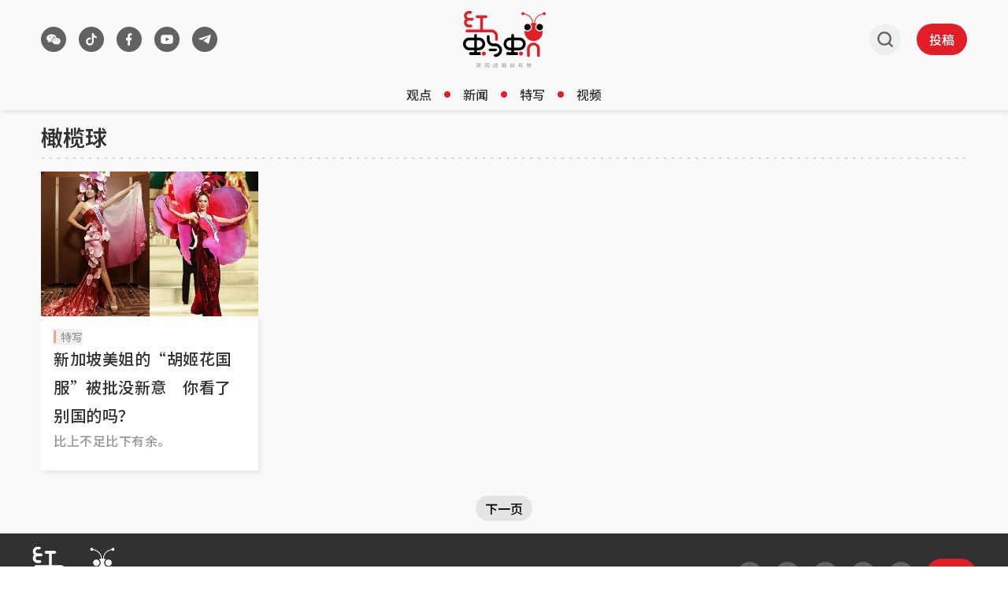

--- FILE ---
content_type: text/html; charset=utf-8
request_url: https://www.google.com/recaptcha/api2/aframe
body_size: 268
content:
<!DOCTYPE HTML><html><head><meta http-equiv="content-type" content="text/html; charset=UTF-8"></head><body><script nonce="rIyDmHAKxbETRVmi_0DvRw">/** Anti-fraud and anti-abuse applications only. See google.com/recaptcha */ try{var clients={'sodar':'https://pagead2.googlesyndication.com/pagead/sodar?'};window.addEventListener("message",function(a){try{if(a.source===window.parent){var b=JSON.parse(a.data);var c=clients[b['id']];if(c){var d=document.createElement('img');d.src=c+b['params']+'&rc='+(localStorage.getItem("rc::a")?sessionStorage.getItem("rc::b"):"");window.document.body.appendChild(d);sessionStorage.setItem("rc::e",parseInt(sessionStorage.getItem("rc::e")||0)+1);localStorage.setItem("rc::h",'1765241372366');}}}catch(b){}});window.parent.postMessage("_grecaptcha_ready", "*");}catch(b){}</script></body></html>

--- FILE ---
content_type: application/javascript
request_url: https://adtag.sphdigital.com/pub/cmg/redants-init.js
body_size: 621
content:
var prestitial_enabled=1,postitial_enabled=1,catfish_enabled=1,topOverlayImpressions=1,outbrain_enable=1;googletag.cmd.push(()=>{googletag.pubads().disableInitialLoad()});


//page specific
const adStatusConfig = {
  "home": {
    "lb1" : true,
    "imu1" : true,
    "imu2" : true
  },
  "listing": {
    "lb1" : true,
    "imu1" : true,
    "imu2" : true,
    "imu3" : true
  },
  "article": {
    "lb1" : true,
    "imu1" : true,
    "imu2" : true,
    "midarticlespecial" : true
  },
  "default": {
    "lb1" : true,
    "imu1" : true,
    "imu2" : true,
    "imu3" : false
   }
};


--- FILE ---
content_type: application/javascript; charset=utf-8
request_url: https://fundingchoicesmessages.google.com/f/AGSKWxWft2WjCrxYPWTDLRxGaUuXiwyVHivVS0Ojw3jtQiTI-Jd0VMVeRUMl7AZKzQRSrH5xAp12UqH2gDmZNworkUFmpX7sWuwuSQ-nNsRGBF9yoaeSXbKgU587QEXDf0tNAvl5L5OOUj41MPRb-s3_vYWTJHj1UBcXWjPoVpV-zuxzGGhv1r04pLoNEXOU/_/AdSpace160x60./advert6./goodtagmanagerapi._right_ads//kampyle.js
body_size: -1289
content:
window['9d36a160-154f-4768-a571-c0f384d847a5'] = true;

--- FILE ---
content_type: application/javascript; charset=utf-8
request_url: https://www.redants.sg/assets/nr-loader-spa.1.286.0.min-CoySHkKo.js
body_size: 25451
content:
(() => {
  var e,
    t,
    r = {
      8122: (e, t, r) => {
        "use strict";
        r.d(t, { a: () => i });
        var n = r(944);
        function i(e, t) {
          try {
            if (!e || "object" != typeof e) return (0, n.R)(3);
            if (!t || "object" != typeof t) return (0, n.R)(4);
            const r = Object.create(
                Object.getPrototypeOf(t),
                Object.getOwnPropertyDescriptors(t),
              ),
              o = 0 === Object.keys(r).length ? e : r;
            for (let a in o)
              if (void 0 !== e[a])
                try {
                  if (null === e[a]) {
                    r[a] = null;
                    continue;
                  }
                  Array.isArray(e[a]) && Array.isArray(t[a])
                    ? (r[a] = Array.from(new Set([...e[a], ...t[a]])))
                    : "object" == typeof e[a] && "object" == typeof t[a]
                      ? (r[a] = i(e[a], t[a]))
                      : (r[a] = e[a]);
                } catch (e) {
                  (0, n.R)(1, e);
                }
            return r;
          } catch (e) {
            (0, n.R)(2, e);
          }
        }
      },
      2555: (e, t, r) => {
        "use strict";
        r.d(t, { Vp: () => c, fn: () => s, x1: () => u });
        var n = r(384),
          i = r(8122);
        const o = {
            beacon: n.NT.beacon,
            errorBeacon: n.NT.errorBeacon,
            licenseKey: void 0,
            applicationID: void 0,
            sa: void 0,
            queueTime: void 0,
            applicationTime: void 0,
            ttGuid: void 0,
            user: void 0,
            account: void 0,
            product: void 0,
            extra: void 0,
            jsAttributes: {},
            userAttributes: void 0,
            atts: void 0,
            transactionName: void 0,
            tNamePlain: void 0,
          },
          a = {};
        function s(e) {
          try {
            const t = c(e);
            return !!t.licenseKey && !!t.errorBeacon && !!t.applicationID;
          } catch (e) {
            return !1;
          }
        }
        function c(e) {
          if (!e)
            throw new Error("All info objects require an agent identifier!");
          if (!a[e]) throw new Error("Info for ".concat(e, " was never set"));
          return a[e];
        }
        function u(e, t) {
          if (!e)
            throw new Error("All info objects require an agent identifier!");
          a[e] = (0, i.a)(t, o);
          const r = (0, n.nY)(e);
          r && (r.info = a[e]);
        }
      },
      9417: (e, t, r) => {
        "use strict";
        r.d(t, { D0: () => h, gD: () => g, xN: () => p });
        var n = r(3333);
        const i = (e) => {
          if (!e || "string" != typeof e) return !1;
          try {
            document.createDocumentFragment().querySelector(e);
          } catch {
            return !1;
          }
          return !0;
        };
        var o = r(2614),
          a = r(944),
          s = r(384),
          c = r(8122);
        const u = "[data-nr-mask]",
          d = () => {
            const e = {
              feature_flags: [],
              experimental: { marks: !1, measures: !1, resources: !1 },
              mask_selector: "*",
              block_selector: "[data-nr-block]",
              mask_input_options: {
                color: !1,
                date: !1,
                "datetime-local": !1,
                email: !1,
                month: !1,
                number: !1,
                range: !1,
                search: !1,
                tel: !1,
                text: !1,
                time: !1,
                url: !1,
                week: !1,
                textarea: !1,
                select: !1,
                password: !0,
              },
            };
            return {
              ajax: {
                deny_list: void 0,
                block_internal: !0,
                enabled: !0,
                autoStart: !0,
              },
              api: {
                allow_registered_children: !0,
                duplicate_registered_data: !1,
              },
              distributed_tracing: {
                enabled: void 0,
                exclude_newrelic_header: void 0,
                cors_use_newrelic_header: void 0,
                cors_use_tracecontext_headers: void 0,
                allowed_origins: void 0,
              },
              get feature_flags() {
                return e.feature_flags;
              },
              set feature_flags(t) {
                e.feature_flags = t;
              },
              generic_events: { enabled: !0, autoStart: !0 },
              harvest: { interval: 30 },
              jserrors: { enabled: !0, autoStart: !0 },
              logging: { enabled: !0, autoStart: !0 },
              metrics: { enabled: !0, autoStart: !0 },
              obfuscate: void 0,
              page_action: { enabled: !0 },
              page_view_event: { enabled: !0, autoStart: !0 },
              page_view_timing: { enabled: !0, autoStart: !0 },
              performance: {
                get capture_marks() {
                  return (
                    e.feature_flags.includes(n.$v.MARKS) || e.experimental.marks
                  );
                },
                set capture_marks(t) {
                  e.experimental.marks = t;
                },
                get capture_measures() {
                  return (
                    e.feature_flags.includes(n.$v.MEASURES) ||
                    e.experimental.measures
                  );
                },
                set capture_measures(t) {
                  e.experimental.measures = t;
                },
                capture_detail: !0,
                resources: {
                  get enabled() {
                    return (
                      e.feature_flags.includes(n.$v.RESOURCES) ||
                      e.experimental.resources
                    );
                  },
                  set enabled(t) {
                    e.experimental.resources = t;
                  },
                  asset_types: [],
                  first_party_domains: [],
                  ignore_newrelic: !0,
                },
              },
              privacy: { cookies_enabled: !0 },
              proxy: { assets: void 0, beacon: void 0 },
              session: { expiresMs: o.wk, inactiveMs: o.BB },
              session_replay: {
                autoStart: !0,
                enabled: !1,
                preload: !1,
                sampling_rate: 10,
                error_sampling_rate: 100,
                collect_fonts: !1,
                inline_images: !1,
                fix_stylesheets: !0,
                mask_all_inputs: !0,
                get mask_text_selector() {
                  return e.mask_selector;
                },
                set mask_text_selector(t) {
                  i(t)
                    ? (e.mask_selector = "".concat(t, ",").concat(u))
                    : "" === t || null === t
                      ? (e.mask_selector = u)
                      : (0, a.R)(5, t);
                },
                get block_class() {
                  return "nr-block";
                },
                get ignore_class() {
                  return "nr-ignore";
                },
                get mask_text_class() {
                  return "nr-mask";
                },
                get block_selector() {
                  return e.block_selector;
                },
                set block_selector(t) {
                  i(t)
                    ? (e.block_selector += ",".concat(t))
                    : "" !== t && (0, a.R)(6, t);
                },
                get mask_input_options() {
                  return e.mask_input_options;
                },
                set mask_input_options(t) {
                  t && "object" == typeof t
                    ? (e.mask_input_options = { ...t, password: !0 })
                    : (0, a.R)(7, t);
                },
              },
              session_trace: { enabled: !0, autoStart: !0 },
              soft_navigations: { enabled: !0, autoStart: !0 },
              spa: { enabled: !0, autoStart: !0 },
              ssl: void 0,
              user_actions: {
                enabled: !0,
                elementAttributes: ["id", "className", "tagName", "type"],
              },
            };
          },
          l = {},
          f = "All configuration objects require an agent identifier!";
        function h(e) {
          if (!e) throw new Error(f);
          if (!l[e])
            throw new Error("Configuration for ".concat(e, " was never set"));
          return l[e];
        }
        function p(e, t) {
          if (!e) throw new Error(f);
          l[e] = (0, c.a)(t, d());
          const r = (0, s.nY)(e);
          r && (r.init = l[e]);
        }
        function g(e, t) {
          if (!e) throw new Error(f);
          var r = h(e);
          if (r) {
            for (var n = t.split("."), i = 0; i < n.length - 1; i++)
              if ("object" != typeof (r = r[n[i]])) return;
            r = r[n[n.length - 1]];
          }
          return r;
        }
      },
      5603: (e, t, r) => {
        "use strict";
        r.d(t, { a: () => c, o: () => s });
        var n = r(384),
          i = r(8122);
        const o = {
            accountID: void 0,
            trustKey: void 0,
            agentID: void 0,
            licenseKey: void 0,
            applicationID: void 0,
            xpid: void 0,
          },
          a = {};
        function s(e) {
          if (!e)
            throw new Error(
              "All loader-config objects require an agent identifier!",
            );
          if (!a[e])
            throw new Error("LoaderConfig for ".concat(e, " was never set"));
          return a[e];
        }
        function c(e, t) {
          if (!e)
            throw new Error(
              "All loader-config objects require an agent identifier!",
            );
          a[e] = (0, i.a)(t, o);
          const r = (0, n.nY)(e);
          r && (r.loader_config = a[e]);
        }
      },
      3371: (e, t, r) => {
        "use strict";
        r.d(t, { V: () => f, f: () => l });
        var n = r(8122),
          i = r(384),
          o = r(6154),
          a = r(9324);
        let s = 0;
        const c = {
            buildEnv: a.F3,
            distMethod: a.Xs,
            version: a.xv,
            originTime: o.WN,
          },
          u = {
            appMetadata: {},
            customTransaction: void 0,
            denyList: void 0,
            disabled: !1,
            entityManager: void 0,
            harvester: void 0,
            isolatedBacklog: !1,
            loaderType: void 0,
            maxBytes: 3e4,
            obfuscator: void 0,
            onerror: void 0,
            ptid: void 0,
            releaseIds: {},
            session: void 0,
            timeKeeper: void 0,
          },
          d = {};
        function l(e) {
          if (!e)
            throw new Error("All runtime objects require an agent identifier!");
          if (!d[e])
            throw new Error("Runtime for ".concat(e, " was never set"));
          return d[e];
        }
        function f(e, t) {
          if (!e)
            throw new Error("All runtime objects require an agent identifier!");
          (d[e] = { ...(0, n.a)(t, u), ...c }),
            Object.hasOwnProperty.call(d[e], "harvestCount") ||
              Object.defineProperty(d[e], "harvestCount", { get: () => ++s });
          const r = (0, i.nY)(e);
          r && (r.runtime = d[e]);
        }
      },
      9324: (e, t, r) => {
        "use strict";
        r.d(t, { F3: () => i, Xs: () => o, Yq: () => a, xv: () => n });
        const n = "1.287.0",
          i = "PROD",
          o = "CDN",
          a = "^2.0.0-alpha.18";
      },
      6154: (e, t, r) => {
        "use strict";
        r.d(t, {
          A4: () => s,
          OF: () => d,
          RI: () => i,
          WN: () => h,
          bv: () => o,
          gm: () => a,
          lR: () => f,
          m: () => u,
          mw: () => c,
          sb: () => l,
        });
        var n = r(1863);
        const i = "undefined" != typeof window && !!window.document,
          o =
            "undefined" != typeof WorkerGlobalScope &&
            (("undefined" != typeof self &&
              self instanceof WorkerGlobalScope &&
              self.navigator instanceof WorkerNavigator) ||
              ("undefined" != typeof globalThis &&
                globalThis instanceof WorkerGlobalScope &&
                globalThis.navigator instanceof WorkerNavigator)),
          a = i
            ? window
            : "undefined" != typeof WorkerGlobalScope &&
              (("undefined" != typeof self &&
                self instanceof WorkerGlobalScope &&
                self) ||
                ("undefined" != typeof globalThis &&
                  globalThis instanceof WorkerGlobalScope &&
                  globalThis)),
          s = "complete" === a?.document?.readyState,
          c = Boolean("hidden" === a?.document?.visibilityState),
          u = "" + a?.location,
          d = /iPad|iPhone|iPod/.test(a.navigator?.userAgent),
          l = d && "undefined" == typeof SharedWorker,
          f = (() => {
            const e = a.navigator?.userAgent?.match(/Firefox[/\s](\d+\.\d+)/);
            return Array.isArray(e) && e.length >= 2 ? +e[1] : 0;
          })(),
          h = Date.now() - (0, n.t)();
      },
      7295: (e, t, r) => {
        "use strict";
        r.d(t, { Xv: () => a, gX: () => i, iW: () => o });
        var n = [];
        function i(e) {
          if (!e || o(e)) return !1;
          if (0 === n.length) return !0;
          for (var t = 0; t < n.length; t++) {
            var r = n[t];
            if ("*" === r.hostname) return !1;
            if (s(r.hostname, e.hostname) && c(r.pathname, e.pathname))
              return !1;
          }
          return !0;
        }
        function o(e) {
          return void 0 === e.hostname;
        }
        function a(e) {
          if (((n = []), e && e.length))
            for (var t = 0; t < e.length; t++) {
              let r = e[t];
              if (!r) continue;
              0 === r.indexOf("http://")
                ? (r = r.substring(7))
                : 0 === r.indexOf("https://") && (r = r.substring(8));
              const i = r.indexOf("/");
              let o, a;
              i > 0
                ? ((o = r.substring(0, i)), (a = r.substring(i)))
                : ((o = r), (a = ""));
              let [s] = o.split(":");
              n.push({ hostname: s, pathname: a });
            }
        }
        function s(e, t) {
          return !(e.length > t.length) && t.indexOf(e) === t.length - e.length;
        }
        function c(e, t) {
          return (
            0 === e.indexOf("/") && (e = e.substring(1)),
            0 === t.indexOf("/") && (t = t.substring(1)),
            "" === e || e === t
          );
        }
      },
      3241: (e, t, r) => {
        "use strict";
        r.d(t, { W: () => o });
        var n = r(6154);
        const i = "newrelic";
        function o(e = {}) {
          try {
            n.gm.dispatchEvent(new CustomEvent(i, { detail: e }));
          } catch (e) {}
        }
      },
      1687: (e, t, r) => {
        "use strict";
        r.d(t, { Ak: () => c, Ze: () => l, x3: () => u });
        var n = r(7836),
          i = r(3606),
          o = r(860),
          a = r(2646);
        const s = {};
        function c(e, t) {
          const r = { staged: !1, priority: o.P3[t] || 0 };
          d(e), s[e].get(t) || s[e].set(t, r);
        }
        function u(e, t) {
          e &&
            s[e] &&
            (s[e].get(t) && s[e].delete(t), h(e, t, !1), s[e].size && f(e));
        }
        function d(e) {
          if (!e) throw new Error("agentIdentifier required");
          s[e] || (s[e] = new Map());
        }
        function l(e = "", t = "feature", r = !1) {
          if ((d(e), !e || !s[e].get(t) || r)) return h(e, t);
          (s[e].get(t).staged = !0), f(e);
        }
        function f(e) {
          const t = Array.from(s[e]);
          t.every(([e, t]) => t.staged) &&
            (t.sort((e, t) => e[1].priority - t[1].priority),
            t.forEach(([t]) => {
              s[e].delete(t), h(e, t);
            }));
        }
        function h(e, t, r = !0) {
          const o = e ? n.ee.get(e) : n.ee,
            s = i.i.handlers;
          if (!o.aborted && o.backlog && s) {
            if (r) {
              const e = o.backlog[t],
                r = s[t];
              if (r) {
                for (let t = 0; e && t < e.length; ++t) p(e[t], r);
                Object.entries(r).forEach(([e, t]) => {
                  Object.values(t || {}).forEach((t) => {
                    t[0]?.on &&
                      t[0]?.context() instanceof a.y &&
                      t[0].on(e, t[1]);
                  });
                });
              }
            }
            o.isolatedBacklog || delete s[t],
              (o.backlog[t] = null),
              o.emit("drain-" + t, []);
          }
        }
        function p(e, t) {
          var r = e[1];
          Object.values(t[r] || {}).forEach((t) => {
            var r = e[0];
            if (t[0] === r) {
              var n = t[1],
                i = e[3],
                o = e[2];
              n.apply(i, o);
            }
          });
        }
      },
      7836: (e, t, r) => {
        "use strict";
        r.d(t, { P: () => c, ee: () => u });
        var n = r(384),
          i = r(8990),
          o = r(3371),
          a = r(2646),
          s = r(5607);
        const c = "nr@context:".concat(s.W),
          u = (function e(t, r) {
            var n = {},
              s = {},
              d = {},
              l = !1;
            try {
              l = 16 === r.length && (0, o.f)(r).isolatedBacklog;
            } catch (e) {}
            var f = {
              on: p,
              addEventListener: p,
              removeEventListener: function (e, t) {
                var r = n[e];
                if (!r) return;
                for (var i = 0; i < r.length; i++) r[i] === t && r.splice(i, 1);
              },
              emit: function (e, r, n, i, o) {
                !1 !== o && (o = !0);
                if (u.aborted && !i) return;
                t && o && t.emit(e, r, n);
                for (var a = h(n), c = g(e), d = c.length, l = 0; l < d; l++)
                  c[l].apply(a, r);
                var p = v()[s[e]];
                p && p.push([f, e, r, a]);
                return a;
              },
              get: m,
              listeners: g,
              context: h,
              buffer: function (e, t) {
                const r = v();
                if (((t = t || "feature"), f.aborted)) return;
                Object.entries(e || {}).forEach(([e, n]) => {
                  (s[n] = t), t in r || (r[t] = []);
                });
              },
              abort: function () {
                (f._aborted = !0),
                  Object.keys(f.backlog).forEach((e) => {
                    delete f.backlog[e];
                  });
              },
              isBuffering: function (e) {
                return !!v()[s[e]];
              },
              debugId: r,
              backlog: l
                ? {}
                : t && "object" == typeof t.backlog
                  ? t.backlog
                  : {},
              isolatedBacklog: l,
            };
            return (
              Object.defineProperty(f, "aborted", {
                get: () => {
                  let e = f._aborted || !1;
                  return e || (t && (e = t.aborted), e);
                },
              }),
              f
            );
            function h(e) {
              return e && e instanceof a.y
                ? e
                : e
                  ? (0, i.I)(e, c, () => new a.y(c))
                  : new a.y(c);
            }
            function p(e, t) {
              n[e] = g(e).concat(t);
            }
            function g(e) {
              return n[e] || [];
            }
            function m(t) {
              return (d[t] = d[t] || e(f, t));
            }
            function v() {
              return f.backlog;
            }
          })(void 0, "globalEE"),
          d = (0, n.Zm)();
        d.ee || (d.ee = u);
      },
      2646: (e, t, r) => {
        "use strict";
        r.d(t, { y: () => n });
        class n {
          constructor(e) {
            this.contextId = e;
          }
        }
      },
      9908: (e, t, r) => {
        "use strict";
        r.d(t, { d: () => n, p: () => i });
        var n = r(7836).ee.get("handle");
        function i(e, t, r, i, o) {
          o
            ? (o.buffer([e], i), o.emit(e, t, r))
            : (n.buffer([e], i), n.emit(e, t, r));
        }
      },
      3606: (e, t, r) => {
        "use strict";
        r.d(t, { i: () => o });
        var n = r(9908);
        o.on = a;
        var i = (o.handlers = {});
        function o(e, t, r, o) {
          a(o || n.d, i, e, t, r);
        }
        function a(e, t, r, i, o) {
          o || (o = "feature"), e || (e = n.d);
          var a = (t[o] = t[o] || {});
          (a[r] = a[r] || []).push([e, i]);
        }
      },
      3878: (e, t, r) => {
        "use strict";
        function n(e, t) {
          return { capture: e, passive: !1, signal: t };
        }
        function i(e, t, r = !1, i) {
          window.addEventListener(e, t, n(r, i));
        }
        function o(e, t, r = !1, i) {
          document.addEventListener(e, t, n(r, i));
        }
        r.d(t, { DD: () => o, jT: () => n, sp: () => i });
      },
      5607: (e, t, r) => {
        "use strict";
        r.d(t, { W: () => n });
        const n = (0, r(9566).bz)();
      },
      9566: (e, t, r) => {
        "use strict";
        r.d(t, { LA: () => s, ZF: () => c, bz: () => a, el: () => u });
        var n = r(6154);
        const i = "xxxxxxxx-xxxx-4xxx-yxxx-xxxxxxxxxxxx";
        function o(e, t) {
          return e ? 15 & e[t] : (16 * Math.random()) | 0;
        }
        function a() {
          const e = n.gm?.crypto || n.gm?.msCrypto;
          let t,
            r = 0;
          return (
            e &&
              e.getRandomValues &&
              (t = e.getRandomValues(new Uint8Array(30))),
            i
              .split("")
              .map((e) =>
                "x" === e
                  ? o(t, r++).toString(16)
                  : "y" === e
                    ? ((3 & o()) | 8).toString(16)
                    : e,
              )
              .join("")
          );
        }
        function s(e) {
          const t = n.gm?.crypto || n.gm?.msCrypto;
          let r,
            i = 0;
          t && t.getRandomValues && (r = t.getRandomValues(new Uint8Array(e)));
          const a = [];
          for (var s = 0; s < e; s++) a.push(o(r, i++).toString(16));
          return a.join("");
        }
        function c() {
          return s(16);
        }
        function u() {
          return s(32);
        }
      },
      2614: (e, t, r) => {
        "use strict";
        r.d(t, {
          BB: () => a,
          H3: () => n,
          g: () => u,
          iL: () => c,
          tS: () => s,
          uh: () => i,
          wk: () => o,
        });
        const n = "NRBA",
          i = "SESSION",
          o = 144e5,
          a = 18e5,
          s = {
            STARTED: "session-started",
            PAUSE: "session-pause",
            RESET: "session-reset",
            RESUME: "session-resume",
            UPDATE: "session-update",
          },
          c = { SAME_TAB: "same-tab", CROSS_TAB: "cross-tab" },
          u = { OFF: 0, FULL: 1, ERROR: 2 };
      },
      1863: (e, t, r) => {
        "use strict";
        function n() {
          return Math.floor(performance.now());
        }
        r.d(t, { t: () => n });
      },
      7485: (e, t, r) => {
        "use strict";
        r.d(t, { D: () => i });
        var n = r(6154);
        function i(e) {
          if (0 === (e || "").indexOf("data:")) return { protocol: "data" };
          try {
            const t = new URL(e, location.href),
              r = {
                port: t.port,
                hostname: t.hostname,
                pathname: t.pathname,
                search: t.search,
                protocol: t.protocol.slice(0, t.protocol.indexOf(":")),
                sameOrigin:
                  t.protocol === n.gm?.location?.protocol &&
                  t.host === n.gm?.location?.host,
              };
            return (
              (r.port && "" !== r.port) ||
                ("http:" === t.protocol && (r.port = "80"),
                "https:" === t.protocol && (r.port = "443")),
              r.pathname && "" !== r.pathname
                ? r.pathname.startsWith("/") ||
                  (r.pathname = "/".concat(r.pathname))
                : (r.pathname = "/"),
              r
            );
          } catch (e) {
            return {};
          }
        }
      },
      944: (e, t, r) => {
        "use strict";
        function n(e, t) {
          "function" == typeof console.debug &&
            console.debug(
              "New Relic Warning: https://github.com/newrelic/newrelic-browser-agent/blob/main/docs/warning-codes.md#".concat(
                e,
              ),
              t,
            );
        }
        r.d(t, { R: () => n });
      },
      5701: (e, t, r) => {
        "use strict";
        r.d(t, { B: () => o, t: () => a });
        var n = r(3241);
        const i = new Set(),
          o = {};
        function a(e, t) {
          const r = t.agentIdentifier;
          (o[r] ??= {}),
            e &&
              "object" == typeof e &&
              (i.has(r) ||
                (t.ee.emit("rumresp", [e]),
                (o[r] = e),
                i.add(r),
                (0, n.W)({
                  agentIdentifier: r,
                  loaded: !0,
                  drained: !0,
                  type: "lifecycle",
                  name: "load",
                  feature: void 0,
                  data: e,
                })));
        }
      },
      8990: (e, t, r) => {
        "use strict";
        r.d(t, { I: () => i });
        var n = Object.prototype.hasOwnProperty;
        function i(e, t, r) {
          if (n.call(e, t)) return e[t];
          var i = r();
          if (Object.defineProperty && Object.keys)
            try {
              return (
                Object.defineProperty(e, t, {
                  value: i,
                  writable: !0,
                  enumerable: !1,
                }),
                i
              );
            } catch (e) {}
          return (e[t] = i), i;
        }
      },
      6389: (e, t, r) => {
        "use strict";
        function n(e, t = 500, r = {}) {
          const n = r?.leading || !1;
          let i;
          return (...r) => {
            n &&
              void 0 === i &&
              (e.apply(this, r),
              (i = setTimeout(() => {
                i = clearTimeout(i);
              }, t))),
              n ||
                (clearTimeout(i),
                (i = setTimeout(() => {
                  e.apply(this, r);
                }, t)));
          };
        }
        function i(e) {
          let t = !1;
          return (...r) => {
            t || ((t = !0), e.apply(this, r));
          };
        }
        r.d(t, { J: () => i, s: () => n });
      },
      3304: (e, t, r) => {
        "use strict";
        r.d(t, { A: () => o });
        var n = r(7836);
        const i = () => {
          const e = new WeakSet();
          return (t, r) => {
            if ("object" == typeof r && null !== r) {
              if (e.has(r)) return;
              e.add(r);
            }
            return r;
          };
        };
        function o(e) {
          try {
            return JSON.stringify(e, i()) ?? "";
          } catch (e) {
            try {
              n.ee.emit("internal-error", [e]);
            } catch (e) {}
            return "";
          }
        }
      },
      3496: (e, t, r) => {
        "use strict";
        function n(e) {
          return !e || !(!e.licenseKey || !e.applicationID);
        }
        function i(e, t) {
          return (
            !e ||
            (e.licenseKey === t.info.licenseKey &&
              e.applicationID === t.info.applicationID)
          );
        }
        r.d(t, { A: () => i, I: () => n });
      },
      5289: (e, t, r) => {
        "use strict";
        r.d(t, { GG: () => o, sB: () => a });
        var n = r(3878);
        function i() {
          return (
            "undefined" == typeof document || "complete" === document.readyState
          );
        }
        function o(e, t) {
          if (i()) return e();
          (0, n.sp)("load", e, t);
        }
        function a(e) {
          if (i()) return e();
          (0, n.DD)("DOMContentLoaded", e);
        }
      },
      384: (e, t, r) => {
        "use strict";
        r.d(t, {
          NT: () => o,
          US: () => d,
          Zm: () => a,
          bQ: () => c,
          dV: () => s,
          nY: () => u,
          pV: () => l,
        });
        var n = r(6154),
          i = r(1863);
        const o = { beacon: "bam.nr-data.net", errorBeacon: "bam.nr-data.net" };
        function a() {
          return (
            n.gm.NREUM || (n.gm.NREUM = {}),
            void 0 === n.gm.newrelic && (n.gm.newrelic = n.gm.NREUM),
            n.gm.NREUM
          );
        }
        function s() {
          let e = a();
          return (
            e.o ||
              (e.o = {
                ST: n.gm.setTimeout,
                SI: n.gm.setImmediate,
                CT: n.gm.clearTimeout,
                XHR: n.gm.XMLHttpRequest,
                REQ: n.gm.Request,
                EV: n.gm.Event,
                PR: n.gm.Promise,
                MO: n.gm.MutationObserver,
                FETCH: n.gm.fetch,
                WS: n.gm.WebSocket,
              }),
            e
          );
        }
        function c(e, t) {
          let r = a();
          (r.initializedAgents ??= {}),
            (t.initializedAt = { ms: (0, i.t)(), date: new Date() }),
            (r.initializedAgents[e] = t);
        }
        function u(e) {
          let t = a();
          return t.initializedAgents?.[e];
        }
        function d(e, t) {
          a()[e] = t;
        }
        function l() {
          return (
            (function () {
              let e = a();
              const t = e.info || {};
              e.info = { beacon: o.beacon, errorBeacon: o.errorBeacon, ...t };
            })(),
            (function () {
              let e = a();
              const t = e.init || {};
              e.init = { ...t };
            })(),
            s(),
            (function () {
              let e = a();
              const t = e.loader_config || {};
              e.loader_config = { ...t };
            })(),
            a()
          );
        }
      },
      2843: (e, t, r) => {
        "use strict";
        r.d(t, { u: () => i });
        var n = r(3878);
        function i(e, t = !1, r, i) {
          (0, n.DD)(
            "visibilitychange",
            function () {
              if (t) return void ("hidden" === document.visibilityState && e());
              e(document.visibilityState);
            },
            r,
            i,
          );
        }
      },
      8139: (e, t, r) => {
        "use strict";
        r.d(t, { u: () => f });
        var n = r(7836),
          i = r(3434),
          o = r(8990),
          a = r(6154);
        const s = {},
          c = a.gm.XMLHttpRequest,
          u = "addEventListener",
          d = "removeEventListener",
          l = "nr@wrapped:".concat(n.P);
        function f(e) {
          var t = (function (e) {
            return (e || n.ee).get("events");
          })(e);
          if (s[t.debugId]++) return t;
          s[t.debugId] = 1;
          var r = (0, i.YM)(t, !0);
          function f(e) {
            r.inPlace(e, [u, d], "-", p);
          }
          function p(e, t) {
            return e[1];
          }
          return (
            "getPrototypeOf" in Object &&
              (a.RI && h(document, f), c && h(c.prototype, f), h(a.gm, f)),
            t.on(u + "-start", function (e, t) {
              var n = e[1];
              if (
                null !== n &&
                ("function" == typeof n || "object" == typeof n)
              ) {
                var i = (0, o.I)(n, l, function () {
                  var e = {
                    object: function () {
                      if ("function" != typeof n.handleEvent) return;
                      return n.handleEvent.apply(n, arguments);
                    },
                    function: n,
                  }[typeof n];
                  return e ? r(e, "fn-", null, e.name || "anonymous") : n;
                });
                this.wrapped = e[1] = i;
              }
            }),
            t.on(d + "-start", function (e) {
              e[1] = this.wrapped || e[1];
            }),
            t
          );
        }
        function h(e, t, ...r) {
          let n = e;
          for (
            ;
            "object" == typeof n && !Object.prototype.hasOwnProperty.call(n, u);

          )
            n = Object.getPrototypeOf(n);
          n && t(n, ...r);
        }
      },
      3434: (e, t, r) => {
        "use strict";
        r.d(t, { Jt: () => o, YM: () => c });
        var n = r(7836),
          i = r(5607);
        const o = "nr@original:".concat(i.W);
        var a = Object.prototype.hasOwnProperty,
          s = !1;
        function c(e, t) {
          return (
            e || (e = n.ee),
            (r.inPlace = function (e, t, n, i, o) {
              n || (n = "");
              const a = "-" === n.charAt(0);
              for (let s = 0; s < t.length; s++) {
                const c = t[s],
                  u = e[c];
                d(u) || (e[c] = r(u, a ? c + n : n, i, c, o));
              }
            }),
            (r.flag = o),
            r
          );
          function r(t, r, n, s, c) {
            return d(t)
              ? t
              : (r || (r = ""),
                (nrWrapper[o] = t),
                (function (e, t, r) {
                  if (Object.defineProperty && Object.keys)
                    try {
                      return (
                        Object.keys(e).forEach(function (r) {
                          Object.defineProperty(t, r, {
                            get: function () {
                              return e[r];
                            },
                            set: function (t) {
                              return (e[r] = t), t;
                            },
                          });
                        }),
                        t
                      );
                    } catch (e) {
                      u([e], r);
                    }
                  for (var n in e) a.call(e, n) && (t[n] = e[n]);
                })(t, nrWrapper, e),
                nrWrapper);
            function nrWrapper() {
              var o, a, d, l;
              try {
                (a = this),
                  (o = [...arguments]),
                  (d = "function" == typeof n ? n(o, a) : n || {});
              } catch (t) {
                u([t, "", [o, a, s], d], e);
              }
              i(r + "start", [o, a, s], d, c);
              try {
                return (l = t.apply(a, o));
              } catch (e) {
                throw (i(r + "err", [o, a, e], d, c), e);
              } finally {
                i(r + "end", [o, a, l], d, c);
              }
            }
          }
          function i(r, n, i, o) {
            if (!s || t) {
              var a = s;
              s = !0;
              try {
                e.emit(r, n, i, t, o);
              } catch (t) {
                u([t, r, n, i], e);
              }
              s = a;
            }
          }
        }
        function u(e, t) {
          t || (t = n.ee);
          try {
            t.emit("internal-error", e);
          } catch (e) {}
        }
        function d(e) {
          return !(e && "function" == typeof e && e.apply && !e[o]);
        }
      },
      9414: (e, t, r) => {
        "use strict";
        r.d(t, { J: () => c });
        var n = r(7836),
          i = r(2646),
          o = r(944),
          a = r(3434);
        const s = new Map();
        function c(e, t, r, c) {
          if (
            "object" != typeof t ||
            !t ||
            "string" != typeof r ||
            !r ||
            "function" != typeof t[r]
          )
            return (0, o.R)(29);
          const u = (function (e) {
              return (e || n.ee).get("logger");
            })(e),
            d = (0, a.YM)(u),
            l = new i.y(n.P);
          (l.level = c.level), (l.customAttributes = c.customAttributes);
          const f = t[r]?.[a.Jt] || t[r];
          return (
            s.set(f, l), d.inPlace(t, [r], "wrap-logger-", () => s.get(f)), u
          );
        }
      },
      9300: (e, t, r) => {
        "use strict";
        r.d(t, { T: () => n });
        const n = r(860).K7.ajax;
      },
      3333: (e, t, r) => {
        "use strict";
        r.d(t, {
          $v: () => u,
          TZ: () => n,
          Zp: () => i,
          kd: () => c,
          mq: () => s,
          nf: () => a,
          qN: () => o,
        });
        const n = r(860).K7.genericEvents,
          i = ["auxclick", "click", "copy", "keydown", "paste", "scrollend"],
          o = ["focus", "blur"],
          a = 4,
          s = 1e3,
          c = ["PageAction", "UserAction", "BrowserPerformance"],
          u = {
            MARKS: "experimental.marks",
            MEASURES: "experimental.measures",
            RESOURCES: "experimental.resources",
          };
      },
      6774: (e, t, r) => {
        "use strict";
        r.d(t, { T: () => n });
        const n = r(860).K7.jserrors;
      },
      993: (e, t, r) => {
        "use strict";
        r.d(t, { A$: () => o, ET: () => a, TZ: () => s, p_: () => i });
        var n = r(860);
        const i = {
            ERROR: "ERROR",
            WARN: "WARN",
            INFO: "INFO",
            DEBUG: "DEBUG",
            TRACE: "TRACE",
          },
          o = { OFF: 0, ERROR: 1, WARN: 2, INFO: 3, DEBUG: 4, TRACE: 5 },
          a = "log",
          s = n.K7.logging;
      },
      3785: (e, t, r) => {
        "use strict";
        r.d(t, { R: () => c, b: () => u });
        var n = r(9908),
          i = r(1863),
          o = r(860),
          a = r(8154),
          s = r(993);
        function c(e, t, r = {}, c = s.p_.INFO, u, d = (0, i.t)()) {
          (0, n.p)(
            a.xV,
            ["API/logging/".concat(c.toLowerCase(), "/called")],
            void 0,
            o.K7.metrics,
            e,
          ),
            (0, n.p)(s.ET, [d, t, r, c, u], void 0, o.K7.logging, e);
        }
        function u(e) {
          return (
            "string" == typeof e &&
            Object.values(s.p_).some((t) => t === e.toUpperCase().trim())
          );
        }
      },
      8154: (e, t, r) => {
        "use strict";
        r.d(t, {
          z_: () => o,
          XG: () => s,
          TZ: () => n,
          rs: () => i,
          xV: () => a,
        });
        r(6154), r(9566), r(384);
        const n = r(860).K7.metrics,
          i = "sm",
          o = "cm",
          a = "storeSupportabilityMetrics",
          s = "storeEventMetrics";
      },
      6630: (e, t, r) => {
        "use strict";
        r.d(t, { T: () => n });
        const n = r(860).K7.pageViewEvent;
      },
      782: (e, t, r) => {
        "use strict";
        r.d(t, { T: () => n });
        const n = r(860).K7.pageViewTiming;
      },
      6344: (e, t, r) => {
        "use strict";
        r.d(t, {
          BB: () => d,
          G4: () => o,
          Qb: () => l,
          TZ: () => i,
          Ug: () => a,
          _s: () => s,
          bc: () => u,
          yP: () => c,
        });
        var n = r(2614);
        const i = r(860).K7.sessionReplay,
          o = {
            RECORD: "recordReplay",
            PAUSE: "pauseReplay",
            REPLAY_RUNNING: "replayRunning",
            ERROR_DURING_REPLAY: "errorDuringReplay",
          },
          a = 0.12,
          s = {
            DomContentLoaded: 0,
            Load: 1,
            FullSnapshot: 2,
            IncrementalSnapshot: 3,
            Meta: 4,
            Custom: 5,
          },
          c = { [n.g.ERROR]: 15e3, [n.g.FULL]: 3e5, [n.g.OFF]: 0 },
          u = {
            RESET: { message: "Session was reset", sm: "Reset" },
            IMPORT: { message: "Recorder failed to import", sm: "Import" },
            TOO_MANY: { message: "429: Too Many Requests", sm: "Too-Many" },
            TOO_BIG: { message: "Payload was too large", sm: "Too-Big" },
            CROSS_TAB: {
              message: "Session Entity was set to OFF on another tab",
              sm: "Cross-Tab",
            },
            ENTITLEMENTS: {
              message: "Session Replay is not allowed and will not be started",
              sm: "Entitlement",
            },
          },
          d = 5e3,
          l = { API: "api" };
      },
      5270: (e, t, r) => {
        "use strict";
        r.d(t, { Aw: () => c, CT: () => u, SR: () => s, rF: () => d });
        var n = r(384),
          i = r(9417),
          o = r(7767),
          a = r(6154);
        function s(e) {
          return (
            !!(0, n.dV)().o.MO &&
            (0, o.V)(e) &&
            !0 === (0, i.gD)(e, "session_trace.enabled")
          );
        }
        function c(e) {
          return !0 === (0, i.gD)(e, "session_replay.preload") && s(e);
        }
        function u(e, t) {
          const r = t.correctAbsoluteTimestamp(e);
          return {
            originalTimestamp: e,
            correctedTimestamp: r,
            timestampDiff: e - r,
            originTime: a.WN,
            correctedOriginTime: t.correctedOriginTime,
            originTimeDiff: Math.floor(a.WN - t.correctedOriginTime),
          };
        }
        function d(e, t) {
          try {
            if ("string" == typeof t?.type) {
              if ("password" === t.type.toLowerCase())
                return "*".repeat(e?.length || 0);
              if (
                void 0 !== t?.dataset?.nrUnmask ||
                t?.classList?.contains("nr-unmask")
              )
                return e;
            }
          } catch (e) {}
          return "string" == typeof e
            ? e.replace(/[\S]/g, "*")
            : "*".repeat(e?.length || 0);
        }
      },
      3738: (e, t, r) => {
        "use strict";
        r.d(t, {
          He: () => i,
          Kp: () => s,
          Lc: () => u,
          Rz: () => d,
          TZ: () => n,
          bD: () => o,
          d3: () => a,
          jx: () => l,
          uP: () => c,
        });
        const n = r(860).K7.sessionTrace,
          i = "bstResource",
          o = "resource",
          a = "-start",
          s = "-end",
          c = "fn" + a,
          u = "fn" + s,
          d = "pushState",
          l = 1e3;
      },
      3962: (e, t, r) => {
        "use strict";
        r.d(t, {
          AM: () => o,
          O2: () => c,
          Qu: () => u,
          TZ: () => s,
          ih: () => d,
          pP: () => a,
          tC: () => i,
        });
        var n = r(860);
        const i = ["click", "keydown", "submit", "popstate"],
          o = "api",
          a = "initialPageLoad",
          s = n.K7.softNav,
          c = { INITIAL_PAGE_LOAD: "", ROUTE_CHANGE: 1, UNSPECIFIED: 2 },
          u = { INTERACTION: 1, AJAX: 2, CUSTOM_END: 3, CUSTOM_TRACER: 4 },
          d = { IP: "in progress", FIN: "finished", CAN: "cancelled" };
      },
      7378: (e, t, r) => {
        "use strict";
        r.d(t, {
          $p: () => x,
          BR: () => b,
          Kp: () => R,
          L3: () => y,
          Lc: () => c,
          NC: () => o,
          SG: () => d,
          TZ: () => i,
          U6: () => p,
          UT: () => m,
          d3: () => w,
          dT: () => f,
          e5: () => E,
          gx: () => v,
          l9: () => l,
          oW: () => h,
          op: () => g,
          rw: () => u,
          tH: () => T,
          uP: () => s,
          wW: () => A,
          xq: () => a,
        });
        var n = r(384);
        const i = r(860).K7.spa,
          o = ["click", "submit", "keypress", "keydown", "keyup", "change"],
          a = 999,
          s = "fn-start",
          c = "fn-end",
          u = "cb-start",
          d = "api-ixn-",
          l = "remaining",
          f = "interaction",
          h = "spaNode",
          p = "jsonpNode",
          g = "fetch-start",
          m = "fetch-done",
          v = "fetch-body-",
          b = "jsonp-end",
          y = (0, n.dV)().o.ST,
          w = "-start",
          R = "-end",
          x = "-body",
          A = "cb" + R,
          E = "jsTime",
          T = "fetch";
      },
      4234: (e, t, r) => {
        "use strict";
        r.d(t, { W: () => o });
        var n = r(7836),
          i = r(1687);
        class o {
          constructor(e, t) {
            (this.agentIdentifier = e),
              (this.ee = n.ee.get(e)),
              (this.featureName = t),
              (this.blocked = !1);
          }
          deregisterDrain() {
            (0, i.x3)(this.agentIdentifier, this.featureName);
          }
        }
      },
      7767: (e, t, r) => {
        "use strict";
        r.d(t, { V: () => o });
        var n = r(9417),
          i = r(6154);
        const o = (e) => i.RI && !0 === (0, n.gD)(e, "privacy.cookies_enabled");
      },
      2110: (e, t, r) => {
        "use strict";
        r.d(t, { j: () => j });
        var n = r(860),
          i = r(9908),
          o = r(1687),
          a = r(5289),
          s = r(6154),
          c = r(944),
          u = r(8154),
          d = r(384),
          l = r(6344);
        const f = [
            "setErrorHandler",
            "finished",
            "addToTrace",
            "addRelease",
            "recordCustomEvent",
            "addPageAction",
            "setCurrentRouteName",
            "setPageViewName",
            "setCustomAttribute",
            "interaction",
            "noticeError",
            "setUserId",
            "setApplicationVersion",
            "start",
            l.G4.RECORD,
            l.G4.PAUSE,
            "log",
            "wrapLogger",
            "register",
          ],
          h = ["setErrorHandler", "finished", "addToTrace", "addRelease"];
        var p = r(1863),
          g = r(2614),
          m = r(993),
          v = r(3785),
          b = r(9414),
          y = r(3496);
        var w = r(3241),
          R = r(5701);
        function x() {
          const e = (0, d.pV)();
          f.forEach((t) => {
            e[t] = (...r) =>
              (function (t, ...r) {
                let n = [];
                return (
                  Object.values(e.initializedAgents).forEach((e) => {
                    e && e.runtime
                      ? e.exposed &&
                        e[t] &&
                        "micro-agent" !== e.runtime.loaderType &&
                        n.push(e[t](...r))
                      : (0, c.R)(38, t);
                  }),
                  n[0]
                );
              })(t, ...r);
          });
        }
        const A = {};
        function E(e, t) {
          t || (0, o.Ak)(e.agentIdentifier, "api");
          const d = e.ee.get("tracer");
          (A[e.agentIdentifier] = g.g.OFF),
            e.ee.on(l.G4.REPLAY_RUNNING, (t) => {
              A[e.agentIdentifier] = t;
            });
          const f = "api-",
            x = f + "ixn-",
            E = {
              addPageAction: function (e, t, r, i = (0, p.t)()) {
                N(f, "addPageAction", !0, n.K7.genericEvents, i)(e, t, r);
              },
              log: function (
                t,
                { customAttributes: r = {}, level: o = m.p_.INFO } = {},
                a,
                s = (0, p.t)(),
              ) {
                (0, i.p)(u.xV, ["API/log/called"], void 0, n.K7.metrics, e.ee),
                  (0, v.R)(e.ee, t, r, o, a, s);
              },
              noticeError: function (t, r, o, a = (0, p.t)()) {
                "string" == typeof t && (t = new Error(t)),
                  (0, i.p)(
                    u.xV,
                    ["API/noticeError/called"],
                    void 0,
                    n.K7.metrics,
                    e.ee,
                  ),
                  (0, i.p)(
                    "err",
                    [t, a, !1, r, !!A[e.agentIdentifier], void 0, o],
                    void 0,
                    n.K7.jserrors,
                    e.ee,
                  );
              },
            };
          function T(t, r, n, i) {
            const o = e.info;
            return (
              null === r
                ? delete o.jsAttributes[t]
                : (e.info = {
                    ...e.info,
                    jsAttributes: { ...o.jsAttributes, [t]: r },
                  }),
              N(f, n, !0, i || null === r ? "session" : void 0)(t, r)
            );
          }
          function S() {}
          (e.register = function (t) {
            return (
              (0, i.p)(
                u.xV,
                ["API/register/called"],
                void 0,
                n.K7.metrics,
                e.ee,
              ),
              (function (e, t, r) {
                const o = {};
                let a, s;
                (0, c.R)(54, "newrelic.register"),
                  e.init.api.allow_registered_children ||
                    (a = () => (0, c.R)(55)),
                  (r && (0, y.I)(r)) || (a = () => (0, c.R)(48, r));
                const d = {
                  addPageAction: (e, n = {}) => {
                    l(t.addPageAction, [e, { ...o, ...n }], r);
                  },
                  log: (e, n = {}) => {
                    l(
                      t.log,
                      [
                        e,
                        {
                          ...n,
                          customAttributes: {
                            ...o,
                            ...(n.customAttributes || {}),
                          },
                        },
                      ],
                      r,
                    );
                  },
                  noticeError: (e, n = {}) => {
                    l(t.noticeError, [e, { ...o, ...n }], r);
                  },
                  setApplicationVersion: (e) => {
                    o["application.version"] = e;
                  },
                  setCustomAttribute: (e, t) => {
                    o[e] = t;
                  },
                  setUserId: (e) => {
                    o["enduser.id"] = e;
                  },
                  metadata: {
                    customAttributes: o,
                    target: r,
                    get connected() {
                      return (
                        s || Promise.reject(new Error("Failed to connect"))
                      );
                    },
                  },
                };
                a
                  ? a()
                  : (s = new Promise((t, n) => {
                      try {
                        const i = e.runtime?.entityManager;
                        let a = !!i?.get().entityGuid,
                          s = i?.getEntityGuidFor(
                            r.licenseKey,
                            r.applicationID,
                          ),
                          c = !!s;
                        if (a && c) (r.entityGuid = s), t(d);
                        else {
                          const u = setTimeout(
                            () => n(new Error("Failed to connect - Timeout")),
                            15e3,
                          );
                          function l(n) {
                            (0, y.A)(n, e)
                              ? (a ||= !0)
                              : r.licenseKey === n.licenseKey &&
                                r.applicationID === n.applicationID &&
                                ((c = !0), (r.entityGuid = n.entityGuid)),
                              a &&
                                c &&
                                (clearTimeout(u),
                                e.ee.removeEventListener("entity-added", l),
                                t(d));
                          }
                          e.ee.emit("api-send-rum", [o, r]),
                            e.ee.on("entity-added", l);
                        }
                      } catch (f) {
                        n(f);
                      }
                    }));
                const l = async (t, r, o) => {
                  if (a) return a();
                  const d = (0, p.t)();
                  (0, i.p)(
                    u.xV,
                    ["API/register/".concat(t.name, "/called")],
                    void 0,
                    n.K7.metrics,
                    e.ee,
                  );
                  try {
                    await s;
                    const n = e.init.api.duplicate_registered_data;
                    (!0 === n ||
                      (Array.isArray(n) && n.includes(o.entityGuid))) &&
                      t(...r, void 0, d),
                      t(...r, o.entityGuid, d);
                  } catch (e) {
                    (0, c.R)(50, e);
                  }
                };
                return d;
              })(e, E, t)
            );
          }),
            (e.log = function (e, t) {
              E.log(e, t);
            }),
            (e.wrapLogger = (
              t,
              r,
              { customAttributes: o = {}, level: a = m.p_.INFO } = {},
            ) => {
              (0, i.p)(
                u.xV,
                ["API/wrapLogger/called"],
                void 0,
                n.K7.metrics,
                e.ee,
              ),
                (0, b.J)(e.ee, t, r, { customAttributes: o, level: a });
            }),
            h.forEach((t) => {
              e[t] = N(f, t, !0, "api");
            }),
            (e.addPageAction = function (e, t) {
              E.addPageAction(e, t);
            }),
            (e.recordCustomEvent = N(
              f,
              "recordCustomEvent",
              !0,
              n.K7.genericEvents,
            )),
            (e.setPageViewName = function (t, r) {
              if ("string" == typeof t)
                return (
                  "/" !== t.charAt(0) && (t = "/" + t),
                  (e.runtime.customTransaction =
                    (r || "http://custom.transaction") + t),
                  N(f, "setPageViewName", !0)()
                );
            }),
            (e.setCustomAttribute = function (e, t, r = !1) {
              if ("string" == typeof e) {
                if (
                  ["string", "number", "boolean"].includes(typeof t) ||
                  null === t
                )
                  return T(e, t, "setCustomAttribute", r);
                (0, c.R)(40, typeof t);
              } else (0, c.R)(39, typeof e);
            }),
            (e.setUserId = function (e) {
              if ("string" == typeof e || null === e)
                return T("enduser.id", e, "setUserId", !0);
              (0, c.R)(41, typeof e);
            }),
            (e.setApplicationVersion = function (e) {
              if ("string" == typeof e || null === e)
                return T("application.version", e, "setApplicationVersion", !1);
              (0, c.R)(42, typeof e);
            }),
            (e.start = () => {
              try {
                (0, i.p)(
                  u.xV,
                  ["API/start/called"],
                  void 0,
                  n.K7.metrics,
                  e.ee,
                ),
                  e.ee.emit("manual-start-all");
              } catch (e) {
                (0, c.R)(23, e);
              }
            }),
            (e[l.G4.RECORD] = function () {
              (0, i.p)(
                u.xV,
                ["API/recordReplay/called"],
                void 0,
                n.K7.metrics,
                e.ee,
              ),
                (0, i.p)(l.G4.RECORD, [], void 0, n.K7.sessionReplay, e.ee);
            }),
            (e[l.G4.PAUSE] = function () {
              (0, i.p)(
                u.xV,
                ["API/pauseReplay/called"],
                void 0,
                n.K7.metrics,
                e.ee,
              ),
                (0, i.p)(l.G4.PAUSE, [], void 0, n.K7.sessionReplay, e.ee);
            }),
            (e.interaction = function (e) {
              return new S().get("object" == typeof e ? e : {});
            });
          const I = (S.prototype = {
            createTracer: function (t, r) {
              var o = {},
                a = this,
                s = "function" == typeof r;
              return (
                (0, i.p)(
                  u.xV,
                  ["API/createTracer/called"],
                  void 0,
                  n.K7.metrics,
                  e.ee,
                ),
                e.runSoftNavOverSpa ||
                  (0, i.p)(x + "tracer", [(0, p.t)(), t, o], a, n.K7.spa, e.ee),
                function () {
                  if (
                    (d.emit(
                      (s ? "" : "no-") + "fn-start",
                      [(0, p.t)(), a, s],
                      o,
                    ),
                    s)
                  )
                    try {
                      return r.apply(this, arguments);
                    } catch (e) {
                      const t = "string" == typeof e ? new Error(e) : e;
                      throw (d.emit("fn-err", [arguments, this, t], o), t);
                    } finally {
                      d.emit("fn-end", [(0, p.t)()], o);
                    }
                }
              );
            },
          });
          function N(t, r, o, a, s = (0, p.t)()) {
            return function () {
              return (
                (0, i.p)(
                  u.xV,
                  ["API/" + r + "/called"],
                  void 0,
                  n.K7.metrics,
                  e.ee,
                ),
                (0, w.W)({
                  agentIdentifier: e.agentIdentifier,
                  drained: !!R.B?.[e.agentIdentifier],
                  type: "data",
                  name: "api",
                  feature: t + r,
                  data: { notSpa: o, bufferGroup: a },
                }),
                a &&
                  (0, i.p)(t + r, [s, ...arguments], o ? null : this, a, e.ee),
                o ? void 0 : this
              );
            };
          }
          function _() {
            r.e(478)
              .then(r.bind(r, 8778))
              .then(({ setAsyncAPI: t }) => {
                t(e), (0, o.Ze)(e.agentIdentifier, "api");
              })
              .catch((t) => {
                (0, c.R)(27, t), e.ee.abort();
              });
          }
          return (
            [
              "actionText",
              "setName",
              "setAttribute",
              "save",
              "ignore",
              "onEnd",
              "getContext",
              "end",
              "get",
            ].forEach((t) => {
              I[t] = function () {
                return N.apply(this, [
                  x,
                  t,
                  void 0,
                  e.runSoftNavOverSpa ? n.K7.softNav : n.K7.spa,
                ]).apply(this, arguments);
              };
            }),
            (e.setCurrentRouteName = function () {
              return e.runSoftNavOverSpa
                ? N(x, "routeName", void 0, n.K7.softNav)(...arguments)
                : N(f, "routeName", !0, n.K7.spa)(...arguments);
            }),
            (e.noticeError = function (e, t) {
              E.noticeError(e, t);
            }),
            s.RI ? (0, a.GG)(() => _(), !0) : _(),
            !0
          );
        }
        var T = r(2555),
          S = r(9417),
          I = r(5603),
          N = r(3371);
        const _ = (e) => {
          const t = e.startsWith("http");
          (e += "/"), (r.p = t ? e : "https://" + e);
        };
        var O = r(7836);
        const P = new Set();
        function j(e, t = {}, r, n) {
          let {
            init: i,
            info: o,
            loader_config: a,
            runtime: c = {},
            exposed: u = !0,
          } = t;
          c.loaderType = r;
          const l = (0, d.pV)();
          o || ((i = l.init), (o = l.info), (a = l.loader_config)),
            (0, S.xN)(e.agentIdentifier, i || {}),
            (0, I.a)(e.agentIdentifier, a || {}),
            (o.jsAttributes ??= {}),
            s.bv && (o.jsAttributes.isWorker = !0),
            (0, T.x1)(e.agentIdentifier, o);
          const f = e.init,
            h = [o.beacon, o.errorBeacon];
          P.has(e.agentIdentifier) ||
            (f.proxy.assets && (_(f.proxy.assets), h.push(f.proxy.assets)),
            f.proxy.beacon && h.push(f.proxy.beacon),
            x(),
            (0, d.US)("activatedFeatures", R.B),
            (e.runSoftNavOverSpa &&=
              !0 === f.soft_navigations.enabled &&
              f.feature_flags.includes("soft_nav"))),
            (c.denyList = [
              ...(f.ajax.deny_list || []),
              ...(f.ajax.block_internal ? h : []),
            ]),
            (c.ptid = e.agentIdentifier),
            (0, N.V)(e.agentIdentifier, c),
            P.has(e.agentIdentifier) ||
              ((e.ee = O.ee.get(e.agentIdentifier)),
              (e.exposed = u),
              E(e, n),
              (0, w.W)({
                agentIdentifier: e.agentIdentifier,
                drained: !!R.B?.[e.agentIdentifier],
                type: "lifecycle",
                name: "initialize",
                feature: void 0,
                data: e.config,
              })),
            P.add(e.agentIdentifier);
        }
      },
      8374: (e, t, r) => {
        r.nc = (() => {
          try {
            return document?.currentScript?.nonce;
          } catch (e) {}
          return "";
        })();
      },
      860: (e, t, r) => {
        "use strict";
        r.d(t, {
          $J: () => d,
          K7: () => c,
          P3: () => u,
          XX: () => i,
          Yy: () => s,
          df: () => o,
          qY: () => n,
          v4: () => a,
        });
        const n = "events",
          i = "jserrors",
          o = "browser/blobs",
          a = "rum",
          s = "browser/logs",
          c = {
            ajax: "ajax",
            genericEvents: "generic_events",
            jserrors: i,
            logging: "logging",
            metrics: "metrics",
            pageAction: "page_action",
            pageViewEvent: "page_view_event",
            pageViewTiming: "page_view_timing",
            sessionReplay: "session_replay",
            sessionTrace: "session_trace",
            softNav: "soft_navigations",
            spa: "spa",
          },
          u = {
            [c.pageViewEvent]: 1,
            [c.pageViewTiming]: 2,
            [c.metrics]: 3,
            [c.jserrors]: 4,
            [c.spa]: 5,
            [c.ajax]: 6,
            [c.sessionTrace]: 7,
            [c.softNav]: 8,
            [c.sessionReplay]: 9,
            [c.logging]: 10,
            [c.genericEvents]: 11,
          },
          d = {
            [c.pageViewEvent]: a,
            [c.pageViewTiming]: n,
            [c.ajax]: n,
            [c.spa]: n,
            [c.softNav]: n,
            [c.metrics]: i,
            [c.jserrors]: i,
            [c.sessionTrace]: o,
            [c.sessionReplay]: o,
            [c.logging]: s,
            [c.genericEvents]: "ins",
          };
      },
    },
    n = {};
  function i(e) {
    var t = n[e];
    if (void 0 !== t) return t.exports;
    var o = (n[e] = { exports: {} });
    return r[e](o, o.exports, i), o.exports;
  }
  (i.m = r),
    (i.d = (e, t) => {
      for (var r in t)
        i.o(t, r) &&
          !i.o(e, r) &&
          Object.defineProperty(e, r, { enumerable: !0, get: t[r] });
    }),
    (i.f = {}),
    (i.e = (e) =>
      Promise.all(Object.keys(i.f).reduce((t, r) => (i.f[r](e, t), t), []))),
    (i.u = (e) =>
      ({ 212: "nr-spa-compressor", 249: "nr-spa-recorder", 478: "nr-spa" })[e] +
      "-1.287.0.min.js"),
    (i.o = (e, t) => Object.prototype.hasOwnProperty.call(e, t)),
    (e = {}),
    (t = "NRBA-1.287.0.PROD:"),
    (i.l = (r, n, o, a) => {
      if (e[r]) e[r].push(n);
      else {
        var s, c;
        if (void 0 !== o)
          for (
            var u = document.getElementsByTagName("script"), d = 0;
            d < u.length;
            d++
          ) {
            var l = u[d];
            if (
              l.getAttribute("src") == r ||
              l.getAttribute("data-webpack") == t + o
            ) {
              s = l;
              break;
            }
          }
        if (!s) {
          c = !0;
          var f = {
            478: "sha512-riAM/MH1BIJW9d7OxJC5RguF1gMkojkOawVz+g46+LYYWXOOr/i5ZqlckWdnijo8dluIdOC/xgSjOFjWwzVgvg==",
            249: "sha512-VH9TkHuVlf/8+5Ruy8LlvG+KnhzB/WZigaWKjrAXTyDZUcAkwQzDhatdwco0MHnC70jKUGx/9ok134GlYQbC3Q==",
            212: "sha512-TjXZi6BWiolvEwuB3W6RQ6cub8pwb6pXPilVFu6dEXnjnXH7D9zFH27iRqjvzr0imcpYUqRFhd3l9risnbJxpg==",
          };
          ((s = document.createElement("script")).charset = "utf-8"),
            (s.timeout = 120),
            i.nc && s.setAttribute("nonce", i.nc),
            s.setAttribute("data-webpack", t + o),
            (s.src = r),
            0 !== s.src.indexOf(window.location.origin + "/") &&
              (s.crossOrigin = "anonymous"),
            f[a] && (s.integrity = f[a]);
        }
        e[r] = [n];
        var h = (t, n) => {
            (s.onerror = s.onload = null), clearTimeout(p);
            var i = e[r];
            if (
              (delete e[r],
              s.parentNode && s.parentNode.removeChild(s),
              i && i.forEach((e) => e(n)),
              t)
            )
              return t(n);
          },
          p = setTimeout(
            h.bind(null, void 0, { type: "timeout", target: s }),
            12e4,
          );
        (s.onerror = h.bind(null, s.onerror)),
          (s.onload = h.bind(null, s.onload)),
          c && document.head.appendChild(s);
      }
    }),
    (i.r = (e) => {
      "undefined" != typeof Symbol &&
        Symbol.toStringTag &&
        Object.defineProperty(e, Symbol.toStringTag, { value: "Module" }),
        Object.defineProperty(e, "__esModule", { value: !0 });
    }),
    (i.p = "https://js-agent.newrelic.com/"),
    (() => {
      var e = { 38: 0, 788: 0 };
      i.f.j = (t, r) => {
        var n = i.o(e, t) ? e[t] : void 0;
        if (0 !== n)
          if (n) r.push(n[2]);
          else {
            var o = new Promise((r, i) => (n = e[t] = [r, i]));
            r.push((n[2] = o));
            var a = i.p + i.u(t),
              s = new Error();
            i.l(
              a,
              (r) => {
                if (i.o(e, t) && (0 !== (n = e[t]) && (e[t] = void 0), n)) {
                  var o = r && ("load" === r.type ? "missing" : r.type),
                    a = r && r.target && r.target.src;
                  (s.message =
                    "Loading chunk " + t + " failed.\n(" + o + ": " + a + ")"),
                    (s.name = "ChunkLoadError"),
                    (s.type = o),
                    (s.request = a),
                    n[1](s);
                }
              },
              "chunk-" + t,
              t,
            );
          }
      };
      var t = (t, r) => {
          var n,
            o,
            [a, s, c] = r,
            u = 0;
          if (a.some((t) => 0 !== e[t])) {
            for (n in s) i.o(s, n) && (i.m[n] = s[n]);
            if (c) c(i);
          }
          for (t && t(r); u < a.length; u++)
            (o = a[u]), i.o(e, o) && e[o] && e[o][0](), (e[o] = 0);
        },
        r = (self["webpackChunk:NRBA-1.287.0.PROD"] =
          self["webpackChunk:NRBA-1.287.0.PROD"] || []);
      r.forEach(t.bind(null, 0)), (r.push = t.bind(null, r.push.bind(r)));
    })(),
    (() => {
      "use strict";
      i(8374);
      var e = i(944),
        t = i(6344),
        r = i(9566);
      class n {
        agentIdentifier;
        constructor() {
          this.agentIdentifier = (0, r.LA)(16);
        }
        #e(t, ...r) {
          if (this[t] !== n.prototype[t]) return this[t](...r);
          (0, e.R)(35, t);
        }
        addPageAction(e, t) {
          return this.#e("addPageAction", e, t);
        }
        register(e) {
          return this.#e("register", e);
        }
        recordCustomEvent(e, t) {
          return this.#e("recordCustomEvent", e, t);
        }
        setPageViewName(e, t) {
          return this.#e("setPageViewName", e, t);
        }
        setCustomAttribute(e, t, r) {
          return this.#e("setCustomAttribute", e, t, r);
        }
        noticeError(e, t) {
          return this.#e("noticeError", e, t);
        }
        setUserId(e) {
          return this.#e("setUserId", e);
        }
        setApplicationVersion(e) {
          return this.#e("setApplicationVersion", e);
        }
        setErrorHandler(e) {
          return this.#e("setErrorHandler", e);
        }
        addRelease(e, t) {
          return this.#e("addRelease", e, t);
        }
        log(e, t) {
          return this.#e("log", e, t);
        }
      }
      class o extends n {
        #e(t, ...r) {
          if (this[t] !== o.prototype[t] && this[t] !== n.prototype[t])
            return this[t](...r);
          (0, e.R)(35, t);
        }
        start() {
          return this.#e("start");
        }
        finished(e) {
          return this.#e("finished", e);
        }
        recordReplay() {
          return this.#e(t.G4.RECORD);
        }
        pauseReplay() {
          return this.#e(t.G4.PAUSE);
        }
        addToTrace(e) {
          return this.#e("addToTrace", e);
        }
        setCurrentRouteName(e) {
          return this.#e("setCurrentRouteName", e);
        }
        interaction() {
          return this.#e("interaction");
        }
        wrapLogger(e, t, r) {
          return this.#e("wrapLogger", e, t, r);
        }
      }
      var a = i(860),
        s = i(9417);
      const c = Object.values(a.K7);
      function u(e) {
        const t = {};
        return (
          c.forEach((r) => {
            t[r] = (function (e, t) {
              return !0 === (0, s.gD)(t, "".concat(e, ".enabled"));
            })(r, e);
          }),
          t
        );
      }
      var d = i(2110);
      var l = i(9908),
        f = i(1687),
        h = i(4234),
        p = i(5289),
        g = i(6154),
        m = i(5270),
        v = i(7767),
        b = i(6389);
      class y extends h.W {
        constructor(e, t, r = !0) {
          super(e.agentIdentifier, t),
            (this.auto = r),
            (this.abortHandler = void 0),
            (this.featAggregate = void 0),
            (this.onAggregateImported = void 0),
            !1 === e.init[this.featureName].autoStart && (this.auto = !1),
            this.auto
              ? (0, f.Ak)(e.agentIdentifier, t)
              : this.ee.on(
                  "manual-start-all",
                  (0, b.J)(() => {
                    (0, f.Ak)(e.agentIdentifier, this.featureName),
                      (this.auto = !0),
                      this.importAggregator(e);
                  }),
                );
        }
        importAggregator(t, r = {}) {
          if (this.featAggregate || !this.auto) return;
          let n;
          this.onAggregateImported = new Promise((e) => {
            n = e;
          });
          const o = async () => {
            let o;
            try {
              if ((0, v.V)(this.agentIdentifier)) {
                const { setupAgentSession: e } = await i
                  .e(478)
                  .then(i.bind(i, 6526));
                o = e(t);
              }
            } catch (t) {
              (0, e.R)(20, t),
                this.ee.emit("internal-error", [t]),
                this.featureName === a.K7.sessionReplay &&
                  this.abortHandler?.();
            }
            try {
              if (!this.#t(this.featureName, o))
                return (
                  (0, f.Ze)(this.agentIdentifier, this.featureName), void n(!1)
                );
              const { lazyFeatureLoader: e } = await i
                  .e(478)
                  .then(i.bind(i, 6103)),
                { Aggregate: a } = await e(this.featureName, "aggregate");
              (this.featAggregate = new a(t, r)),
                t.runtime.harvester.initializedAggregates.push(
                  this.featAggregate,
                ),
                n(!0);
            } catch (t) {
              (0, e.R)(34, t),
                this.abortHandler?.(),
                (0, f.Ze)(this.agentIdentifier, this.featureName, !0),
                n(!1),
                this.ee && this.ee.abort();
            }
          };
          g.RI ? (0, p.GG)(() => o(), !0) : o();
        }
        #t(e, t) {
          switch (e) {
            case a.K7.sessionReplay:
              return (0, m.SR)(this.agentIdentifier) && !!t;
            case a.K7.sessionTrace:
              return !!t;
            default:
              return !0;
          }
        }
      }
      var w = i(6630);
      class R extends y {
        static featureName = w.T;
        constructor(e, t = !0) {
          super(e, w.T, t),
            this.ee.on("api-send-rum", (e, t) =>
              (0, l.p)("send-rum", [e, t], void 0, this.featureName, this.ee),
            ),
            this.importAggregator(e);
        }
      }
      var x = i(384);
      var A = i(2843),
        E = i(3878),
        T = i(782),
        S = i(1863);
      class I extends y {
        static featureName = T.T;
        constructor(e, t = !0) {
          super(e, T.T, t),
            g.RI &&
              ((0, A.u)(
                () => (0, l.p)("docHidden", [(0, S.t)()], void 0, T.T, this.ee),
                !0,
              ),
              (0, E.sp)("pagehide", () =>
                (0, l.p)("winPagehide", [(0, S.t)()], void 0, T.T, this.ee),
              ),
              this.importAggregator(e));
        }
      }
      var N = i(8154);
      class _ extends y {
        static featureName = N.TZ;
        constructor(e, t = !0) {
          super(e, N.TZ, t),
            g.RI &&
              document.addEventListener("securitypolicyviolation", (e) => {
                (0, l.p)(
                  N.xV,
                  ["Generic/CSPViolation/Detected"],
                  void 0,
                  this.featureName,
                  this.ee,
                );
              }),
            this.importAggregator(e);
        }
      }
      var O = i(6774),
        P = i(3304);
      class j {
        constructor(e, t, r, n, i) {
          (this.name = "UncaughtError"),
            (this.message = "string" == typeof e ? e : (0, P.A)(e)),
            (this.sourceURL = t),
            (this.line = r),
            (this.column = n),
            (this.__newrelic = i);
        }
      }
      function C(e) {
        return D(e)
          ? e
          : new j(
              void 0 !== e?.message ? e.message : e,
              e?.filename || e?.sourceURL,
              e?.lineno || e?.line,
              e?.colno || e?.col,
              e?.__newrelic,
            );
      }
      function k(e) {
        const t = "Unhandled Promise Rejection: ";
        if (!e?.reason) return;
        if (D(e.reason)) {
          try {
            e.reason.message.startsWith(t) ||
              (e.reason.message = t + e.reason.message);
          } catch (e) {}
          return C(e.reason);
        }
        const r = C(e.reason);
        return (
          (r.message || "").startsWith(t) || (r.message = t + r.message), r
        );
      }
      function L(e) {
        if (
          e.error instanceof SyntaxError &&
          !/:\d+$/.test(e.error.stack?.trim())
        ) {
          const t = new j(
            e.message,
            e.filename,
            e.lineno,
            e.colno,
            e.error.__newrelic,
          );
          return (t.name = SyntaxError.name), t;
        }
        return D(e.error) ? e.error : C(e);
      }
      function D(e) {
        return e instanceof Error && !!e.stack;
      }
      class M extends y {
        static featureName = O.T;
        #r = !1;
        constructor(e, r = !0) {
          super(e, O.T, r);
          try {
            this.removeOnAbort = new AbortController();
          } catch (e) {}
          this.ee.on("internal-error", (e, t) => {
            this.abortHandler &&
              (0, l.p)(
                "ierr",
                [C(e), (0, S.t)(), !0, {}, this.#r, t],
                void 0,
                this.featureName,
                this.ee,
              );
          }),
            this.ee.on(t.G4.REPLAY_RUNNING, (e) => {
              this.#r = e;
            }),
            g.gm.addEventListener(
              "unhandledrejection",
              (e) => {
                this.abortHandler &&
                  (0, l.p)(
                    "err",
                    [
                      k(e),
                      (0, S.t)(),
                      !1,
                      { unhandledPromiseRejection: 1 },
                      this.#r,
                    ],
                    void 0,
                    this.featureName,
                    this.ee,
                  );
              },
              (0, E.jT)(!1, this.removeOnAbort?.signal),
            ),
            g.gm.addEventListener(
              "error",
              (e) => {
                this.abortHandler &&
                  (0, l.p)(
                    "err",
                    [L(e), (0, S.t)(), !1, {}, this.#r],
                    void 0,
                    this.featureName,
                    this.ee,
                  );
              },
              (0, E.jT)(!1, this.removeOnAbort?.signal),
            ),
            (this.abortHandler = this.#n),
            this.importAggregator(e);
        }
        #n() {
          this.removeOnAbort?.abort(), (this.abortHandler = void 0);
        }
      }
      var H = i(8990);
      let K = 1;
      function U(e) {
        const t = typeof e;
        return !e || ("object" !== t && "function" !== t)
          ? -1
          : e === g.gm
            ? 0
            : (0, H.I)(e, "nr@id", function () {
                return K++;
              });
      }
      function G(e) {
        if ("string" == typeof e && e.length) return e.length;
        if ("object" == typeof e) {
          if (
            "undefined" != typeof ArrayBuffer &&
            e instanceof ArrayBuffer &&
            e.byteLength
          )
            return e.byteLength;
          if ("undefined" != typeof Blob && e instanceof Blob && e.size)
            return e.size;
          if (!("undefined" != typeof FormData && e instanceof FormData))
            try {
              return (0, P.A)(e).length;
            } catch (e) {
              return;
            }
        }
      }
      var V = i(8139),
        F = i(7836),
        B = i(3434);
      const W = {},
        z = ["open", "send"];
      function q(t) {
        var r = t || F.ee;
        const n = (function (e) {
          return (e || F.ee).get("xhr");
        })(r);
        if (void 0 === g.gm.XMLHttpRequest) return n;
        if (W[n.debugId]++) return n;
        (W[n.debugId] = 1), (0, V.u)(r);
        var i = (0, B.YM)(n),
          o = g.gm.XMLHttpRequest,
          a = g.gm.MutationObserver,
          s = g.gm.Promise,
          c = g.gm.setInterval,
          u = "readystatechange",
          d = [
            "onload",
            "onerror",
            "onabort",
            "onloadstart",
            "onloadend",
            "onprogress",
            "ontimeout",
          ],
          l = [],
          f = (g.gm.XMLHttpRequest = function (t) {
            const r = new o(t),
              a = n.context(r);
            try {
              n.emit("new-xhr", [r], a),
                r.addEventListener(
                  u,
                  ((s = a),
                  function () {
                    var e = this;
                    e.readyState > 3 &&
                      !s.resolved &&
                      ((s.resolved = !0), n.emit("xhr-resolved", [], e)),
                      i.inPlace(e, d, "fn-", y);
                  }),
                  (0, E.jT)(!1),
                );
            } catch (t) {
              (0, e.R)(15, t);
              try {
                n.emit("internal-error", [t]);
              } catch (e) {}
            }
            var s;
            return r;
          });
        function h(e, t) {
          i.inPlace(t, ["onreadystatechange"], "fn-", y);
        }
        if (
          ((function (e, t) {
            for (var r in e) t[r] = e[r];
          })(o, f),
          (f.prototype = o.prototype),
          i.inPlace(f.prototype, z, "-xhr-", y),
          n.on("send-xhr-start", function (e, t) {
            h(e, t),
              (function (e) {
                l.push(e),
                  a && (p ? p.then(b) : c ? c(b) : ((m = -m), (v.data = m)));
              })(t);
          }),
          n.on("open-xhr-start", h),
          a)
        ) {
          var p = s && s.resolve();
          if (!c && !s) {
            var m = 1,
              v = document.createTextNode(m);
            new a(b).observe(v, { characterData: !0 });
          }
        } else
          r.on("fn-end", function (e) {
            (e[0] && e[0].type === u) || b();
          });
        function b() {
          for (var e = 0; e < l.length; e++) h(0, l[e]);
          l.length && (l = []);
        }
        function y(e, t) {
          return t;
        }
        return n;
      }
      var Z = "fetch-",
        Y = Z + "body-",
        J = ["arrayBuffer", "blob", "json", "text", "formData"],
        X = g.gm.Request,
        Q = g.gm.Response,
        ee = "prototype";
      const te = {};
      function re(e) {
        const t = (function (e) {
          return (e || F.ee).get("fetch");
        })(e);
        if (!(X && Q && g.gm.fetch)) return t;
        if (te[t.debugId]++) return t;
        function r(e, r, n) {
          var i = e[r];
          "function" == typeof i &&
            (e[r] = function () {
              var e,
                r = [...arguments],
                o = {};
              t.emit(n + "before-start", [r], o),
                o[F.P] && o[F.P].dt && (e = o[F.P].dt);
              var a = i.apply(this, r);
              return (
                t.emit(n + "start", [r, e], a),
                a.then(
                  function (e) {
                    return t.emit(n + "end", [null, e], a), e;
                  },
                  function (e) {
                    throw (t.emit(n + "end", [e], a), e);
                  },
                )
              );
            });
        }
        return (
          (te[t.debugId] = 1),
          J.forEach((e) => {
            r(X[ee], e, Y), r(Q[ee], e, Y);
          }),
          r(g.gm, "fetch", Z),
          t.on(Z + "end", function (e, r) {
            var n = this;
            if (r) {
              var i = r.headers.get("content-length");
              null !== i && (n.rxSize = i), t.emit(Z + "done", [null, r], n);
            } else t.emit(Z + "done", [e], n);
          }),
          t
        );
      }
      var ne = i(7485),
        ie = i(5603);
      class oe {
        constructor(e) {
          this.agentIdentifier = e;
        }
        generateTracePayload(e) {
          if (!this.shouldGenerateTrace(e)) return null;
          var t = (0, ie.o)(this.agentIdentifier);
          if (!t) return null;
          var n = (t.accountID || "").toString() || null,
            i = (t.agentID || "").toString() || null,
            o = (t.trustKey || "").toString() || null;
          if (!n || !i) return null;
          var a = (0, r.ZF)(),
            s = (0, r.el)(),
            c = Date.now(),
            u = { spanId: a, traceId: s, timestamp: c };
          return (
            (e.sameOrigin ||
              (this.isAllowedOrigin(e) &&
                this.useTraceContextHeadersForCors())) &&
              ((u.traceContextParentHeader =
                this.generateTraceContextParentHeader(a, s)),
              (u.traceContextStateHeader = this.generateTraceContextStateHeader(
                a,
                c,
                n,
                i,
                o,
              ))),
            ((e.sameOrigin && !this.excludeNewrelicHeader()) ||
              (!e.sameOrigin &&
                this.isAllowedOrigin(e) &&
                this.useNewrelicHeaderForCors())) &&
              (u.newrelicHeader = this.generateTraceHeader(a, s, c, n, i, o)),
            u
          );
        }
        generateTraceContextParentHeader(e, t) {
          return "00-" + t + "-" + e + "-01";
        }
        generateTraceContextStateHeader(e, t, r, n, i) {
          return i + "@nr=0-1-" + r + "-" + n + "-" + e + "----" + t;
        }
        generateTraceHeader(e, t, r, n, i, o) {
          if (!("function" == typeof g.gm?.btoa)) return null;
          var a = {
            v: [0, 1],
            d: { ty: "Browser", ac: n, ap: i, id: e, tr: t, ti: r },
          };
          return o && n !== o && (a.d.tk = o), btoa((0, P.A)(a));
        }
        shouldGenerateTrace(e) {
          return this.isDtEnabled() && this.isAllowedOrigin(e);
        }
        isAllowedOrigin(e) {
          var t = !1,
            r = {};
          if (
            ((0, s.gD)(this.agentIdentifier, "distributed_tracing") &&
              (r = (0, s.D0)(this.agentIdentifier).distributed_tracing),
            e.sameOrigin)
          )
            t = !0;
          else if (r.allowed_origins instanceof Array)
            for (var n = 0; n < r.allowed_origins.length; n++) {
              var i = (0, ne.D)(r.allowed_origins[n]);
              if (
                e.hostname === i.hostname &&
                e.protocol === i.protocol &&
                e.port === i.port
              ) {
                t = !0;
                break;
              }
            }
          return t;
        }
        isDtEnabled() {
          var e = (0, s.gD)(this.agentIdentifier, "distributed_tracing");
          return !!e && !!e.enabled;
        }
        excludeNewrelicHeader() {
          var e = (0, s.gD)(this.agentIdentifier, "distributed_tracing");
          return !!e && !!e.exclude_newrelic_header;
        }
        useNewrelicHeaderForCors() {
          var e = (0, s.gD)(this.agentIdentifier, "distributed_tracing");
          return !!e && !1 !== e.cors_use_newrelic_header;
        }
        useTraceContextHeadersForCors() {
          var e = (0, s.gD)(this.agentIdentifier, "distributed_tracing");
          return !!e && !!e.cors_use_tracecontext_headers;
        }
      }
      var ae = i(9300),
        se = i(7295),
        ce = ["load", "error", "abort", "timeout"],
        ue = ce.length,
        de = (0, x.dV)().o.REQ,
        le = (0, x.dV)().o.XHR;
      const fe = "X-NewRelic-App-Data";
      class he extends y {
        static featureName = ae.T;
        constructor(e, t = !0) {
          super(e, ae.T, t),
            (this.dt = new oe(e.agentIdentifier)),
            (this.handler = (e, t, r, n) => (0, l.p)(e, t, r, n, this.ee));
          try {
            const e = {
              xmlhttprequest: "xhr",
              fetch: "fetch",
              beacon: "beacon",
            };
            g.gm?.performance?.getEntriesByType("resource").forEach((t) => {
              if (t.initiatorType in e && 0 !== t.responseStatus) {
                const r = { status: t.responseStatus },
                  n = {
                    rxSize: t.transferSize,
                    duration: Math.floor(t.duration),
                    cbTime: 0,
                  };
                pe(r, t.name),
                  this.handler(
                    "xhr",
                    [r, n, t.startTime, t.responseEnd, e[t.initiatorType]],
                    void 0,
                    a.K7.ajax,
                  );
              }
            });
          } catch (e) {}
          re(this.ee),
            q(this.ee),
            (function (e, t, r, n) {
              function i(e) {
                var t = this;
                (t.totalCbs = 0),
                  (t.called = 0),
                  (t.cbTime = 0),
                  (t.end = x),
                  (t.ended = !1),
                  (t.xhrGuids = {}),
                  (t.lastSize = null),
                  (t.loadCaptureCalled = !1),
                  (t.params = this.params || {}),
                  (t.metrics = this.metrics || {}),
                  e.addEventListener(
                    "load",
                    function (r) {
                      A(t, e);
                    },
                    (0, E.jT)(!1),
                  ),
                  g.lR ||
                    e.addEventListener(
                      "progress",
                      function (e) {
                        t.lastSize = e.loaded;
                      },
                      (0, E.jT)(!1),
                    );
              }
              function o(e) {
                (this.params = { method: e[0] }),
                  pe(this, e[1]),
                  (this.metrics = {});
              }
              function s(t, r) {
                e.loader_config.xpid &&
                  this.sameOrigin &&
                  r.setRequestHeader("X-NewRelic-ID", e.loader_config.xpid);
                var i = n.generateTracePayload(this.parsedOrigin);
                if (i) {
                  var o = !1;
                  i.newrelicHeader &&
                    (r.setRequestHeader("newrelic", i.newrelicHeader),
                    (o = !0)),
                    i.traceContextParentHeader &&
                      (r.setRequestHeader(
                        "traceparent",
                        i.traceContextParentHeader,
                      ),
                      i.traceContextStateHeader &&
                        r.setRequestHeader(
                          "tracestate",
                          i.traceContextStateHeader,
                        ),
                      (o = !0)),
                    o && (this.dt = i);
                }
              }
              function c(e, r) {
                var n = this.metrics,
                  i = e[0],
                  o = this;
                if (n && i) {
                  var a = G(i);
                  a && (n.txSize = a);
                }
                (this.startTime = (0, S.t)()),
                  (this.body = i),
                  (this.listener = function (e) {
                    try {
                      "abort" !== e.type ||
                        o.loadCaptureCalled ||
                        (o.params.aborted = !0),
                        ("load" !== e.type ||
                          (o.called === o.totalCbs &&
                            (o.onloadCalled || "function" != typeof r.onload) &&
                            "function" == typeof o.end)) &&
                          o.end(r);
                    } catch (e) {
                      try {
                        t.emit("internal-error", [e]);
                      } catch (e) {}
                    }
                  });
                for (var s = 0; s < ue; s++)
                  r.addEventListener(ce[s], this.listener, (0, E.jT)(!1));
              }
              function u(e, t, r) {
                (this.cbTime += e),
                  t ? (this.onloadCalled = !0) : (this.called += 1),
                  this.called !== this.totalCbs ||
                    (!this.onloadCalled && "function" == typeof r.onload) ||
                    "function" != typeof this.end ||
                    this.end(r);
              }
              function d(e, t) {
                var r = "" + U(e) + !!t;
                this.xhrGuids &&
                  !this.xhrGuids[r] &&
                  ((this.xhrGuids[r] = !0), (this.totalCbs += 1));
              }
              function f(e, t) {
                var r = "" + U(e) + !!t;
                this.xhrGuids &&
                  this.xhrGuids[r] &&
                  (delete this.xhrGuids[r], (this.totalCbs -= 1));
              }
              function h() {
                this.endTime = (0, S.t)();
              }
              function p(e, r) {
                r instanceof le &&
                  "load" === e[0] &&
                  t.emit("xhr-load-added", [e[1], e[2]], r);
              }
              function m(e, r) {
                r instanceof le &&
                  "load" === e[0] &&
                  t.emit("xhr-load-removed", [e[1], e[2]], r);
              }
              function v(e, t, r) {
                t instanceof le &&
                  ("onload" === r && (this.onload = !0),
                  ("load" === (e[0] && e[0].type) || this.onload) &&
                    (this.xhrCbStart = (0, S.t)()));
              }
              function b(e, r) {
                this.xhrCbStart &&
                  t.emit(
                    "xhr-cb-time",
                    [(0, S.t)() - this.xhrCbStart, this.onload, r],
                    r,
                  );
              }
              function y(e) {
                var t,
                  r = e[1] || {};
                if (
                  ("string" == typeof e[0]
                    ? 0 === (t = e[0]).length &&
                      g.RI &&
                      (t = "" + g.gm.location.href)
                    : e[0] && e[0].url
                      ? (t = e[0].url)
                      : g.gm?.URL && e[0] && e[0] instanceof URL
                        ? (t = e[0].href)
                        : "function" == typeof e[0].toString &&
                          (t = e[0].toString()),
                  "string" == typeof t && 0 !== t.length)
                ) {
                  t &&
                    ((this.parsedOrigin = (0, ne.D)(t)),
                    (this.sameOrigin = this.parsedOrigin.sameOrigin));
                  var i = n.generateTracePayload(this.parsedOrigin);
                  if (i && (i.newrelicHeader || i.traceContextParentHeader))
                    if (e[0] && e[0].headers)
                      s(e[0].headers, i) && (this.dt = i);
                    else {
                      var o = {};
                      for (var a in r) o[a] = r[a];
                      (o.headers = new Headers(r.headers || {})),
                        s(o.headers, i) && (this.dt = i),
                        e.length > 1 ? (e[1] = o) : e.push(o);
                    }
                }
                function s(e, t) {
                  var r = !1;
                  return (
                    t.newrelicHeader &&
                      (e.set("newrelic", t.newrelicHeader), (r = !0)),
                    t.traceContextParentHeader &&
                      (e.set("traceparent", t.traceContextParentHeader),
                      t.traceContextStateHeader &&
                        e.set("tracestate", t.traceContextStateHeader),
                      (r = !0)),
                    r
                  );
                }
              }
              function w(e, t) {
                (this.params = {}),
                  (this.metrics = {}),
                  (this.startTime = (0, S.t)()),
                  (this.dt = t),
                  e.length >= 1 && (this.target = e[0]),
                  e.length >= 2 && (this.opts = e[1]);
                var r,
                  n = this.opts || {},
                  i = this.target;
                "string" == typeof i
                  ? (r = i)
                  : "object" == typeof i && i instanceof de
                    ? (r = i.url)
                    : g.gm?.URL &&
                      "object" == typeof i &&
                      i instanceof URL &&
                      (r = i.href),
                  pe(this, r);
                var o = (
                  "" + ((i && i instanceof de && i.method) || n.method || "GET")
                ).toUpperCase();
                (this.params.method = o),
                  (this.body = n.body),
                  (this.txSize = G(n.body) || 0);
              }
              function R(e, t) {
                if (
                  ((this.endTime = (0, S.t)()),
                  this.params || (this.params = {}),
                  (0, se.iW)(this.params))
                )
                  return;
                let n;
                (this.params.status = t ? t.status : 0),
                  "string" == typeof this.rxSize &&
                    this.rxSize.length > 0 &&
                    (n = +this.rxSize);
                const i = {
                  txSize: this.txSize,
                  rxSize: n,
                  duration: (0, S.t)() - this.startTime,
                };
                r(
                  "xhr",
                  [this.params, i, this.startTime, this.endTime, "fetch"],
                  this,
                  a.K7.ajax,
                );
              }
              function x(e) {
                const t = this.params,
                  n = this.metrics;
                if (!this.ended) {
                  this.ended = !0;
                  for (let t = 0; t < ue; t++)
                    e.removeEventListener(ce[t], this.listener, !1);
                  t.aborted ||
                    (0, se.iW)(t) ||
                    ((n.duration = (0, S.t)() - this.startTime),
                    this.loadCaptureCalled || 4 !== e.readyState
                      ? null == t.status && (t.status = 0)
                      : A(this, e),
                    (n.cbTime = this.cbTime),
                    r(
                      "xhr",
                      [t, n, this.startTime, this.endTime, "xhr"],
                      this,
                      a.K7.ajax,
                    ));
                }
              }
              function A(e, r) {
                e.params.status = r.status;
                var n = (function (e, t) {
                  var r = e.responseType;
                  return "json" === r && null !== t
                    ? t
                    : "arraybuffer" === r || "blob" === r || "json" === r
                      ? G(e.response)
                      : "text" === r || "" === r || void 0 === r
                        ? G(e.responseText)
                        : void 0;
                })(r, e.lastSize);
                if (
                  (n && (e.metrics.rxSize = n),
                  e.sameOrigin && r.getAllResponseHeaders().indexOf(fe) >= 0)
                ) {
                  var i = r.getResponseHeader(fe);
                  i &&
                    ((0, l.p)(
                      N.rs,
                      ["Ajax/CrossApplicationTracing/Header/Seen"],
                      void 0,
                      a.K7.metrics,
                      t,
                    ),
                    (e.params.cat = i.split(", ").pop()));
                }
                e.loadCaptureCalled = !0;
              }
              t.on("new-xhr", i),
                t.on("open-xhr-start", o),
                t.on("open-xhr-end", s),
                t.on("send-xhr-start", c),
                t.on("xhr-cb-time", u),
                t.on("xhr-load-added", d),
                t.on("xhr-load-removed", f),
                t.on("xhr-resolved", h),
                t.on("addEventListener-end", p),
                t.on("removeEventListener-end", m),
                t.on("fn-end", b),
                t.on("fetch-before-start", y),
                t.on("fetch-start", w),
                t.on("fn-start", v),
                t.on("fetch-done", R);
            })(e, this.ee, this.handler, this.dt),
            this.importAggregator(e);
        }
      }
      function pe(e, t) {
        var r = (0, ne.D)(t),
          n = e.params || e;
        (n.hostname = r.hostname),
          (n.port = r.port),
          (n.protocol = r.protocol),
          (n.host = r.hostname + ":" + r.port),
          (n.pathname = r.pathname),
          (e.parsedOrigin = r),
          (e.sameOrigin = r.sameOrigin);
      }
      const ge = {},
        me = ["pushState", "replaceState"];
      function ve(e) {
        const t = (function (e) {
          return (e || F.ee).get("history");
        })(e);
        return (
          !g.RI ||
            ge[t.debugId]++ ||
            ((ge[t.debugId] = 1),
            (0, B.YM)(t).inPlace(window.history, me, "-")),
          t
        );
      }
      var be = i(3738);
      const {
        He: ye,
        bD: we,
        d3: Re,
        Kp: xe,
        TZ: Ae,
        Lc: Ee,
        uP: Te,
        Rz: Se,
      } = be;
      class Ie extends y {
        static featureName = Ae;
        constructor(e, t = !0) {
          super(e, Ae, t);
          if (!(0, v.V)(this.agentIdentifier))
            return void this.deregisterDrain();
          const r = this.ee;
          let n;
          ve(r),
            (this.eventsEE = (0, V.u)(r)),
            this.eventsEE.on(Te, function (e, t) {
              this.bstStart = (0, S.t)();
            }),
            this.eventsEE.on(Ee, function (e, t) {
              (0, l.p)(
                "bst",
                [e[0], t, this.bstStart, (0, S.t)()],
                void 0,
                a.K7.sessionTrace,
                r,
              );
            }),
            r.on(Se + Re, function (e) {
              (this.time = (0, S.t)()),
                (this.startPath = location.pathname + location.hash);
            }),
            r.on(Se + xe, function (e) {
              (0, l.p)(
                "bstHist",
                [location.pathname + location.hash, this.startPath, this.time],
                void 0,
                a.K7.sessionTrace,
                r,
              );
            });
          try {
            (n = new PerformanceObserver((e) => {
              const t = e.getEntries();
              (0, l.p)(ye, [t], void 0, a.K7.sessionTrace, r);
            })),
              n.observe({ type: we, buffered: !0 });
          } catch (e) {}
          this.importAggregator(e, { resourceObserver: n });
        }
      }
      var Ne = i(2614);
      class _e extends y {
        static featureName = t.TZ;
        #i;
        #o;
        constructor(e, r = !0) {
          let n;
          super(e, t.TZ, r), (this.replayRunning = !1), (this.#o = e);
          try {
            n = JSON.parse(
              localStorage.getItem("".concat(Ne.H3, "_").concat(Ne.uh)),
            );
          } catch (e) {}
          (0, m.SR)(e.agentIdentifier) &&
            this.ee.on(t.G4.RECORD, () => this.#a()),
            this.#s(n)
              ? ((this.#i = n?.sessionReplayMode), this.#c())
              : this.importAggregator(e),
            this.ee.on("err", (e) => {
              this.replayRunning &&
                ((this.errorNoticed = !0),
                (0, l.p)(
                  t.G4.ERROR_DURING_REPLAY,
                  [e],
                  void 0,
                  this.featureName,
                  this.ee,
                ));
            }),
            this.ee.on(t.G4.REPLAY_RUNNING, (e) => {
              this.replayRunning = e;
            });
        }
        #s(e) {
          return (
            (e &&
              (e.sessionReplayMode === Ne.g.FULL ||
                e.sessionReplayMode === Ne.g.ERROR)) ||
            (0, m.Aw)(this.agentIdentifier)
          );
        }
        #u = !1;
        async #c(e) {
          if (!this.#u) {
            this.#u = !0;
            try {
              const { Recorder: t } = await Promise.all([
                i.e(478),
                i.e(249),
              ]).then(i.bind(i, 8589));
              (this.recorder ??= new t({
                mode: this.#i,
                agentIdentifier: this.agentIdentifier,
                trigger: e,
                ee: this.ee,
                agentRef: this.#o,
              })),
                this.recorder.startRecording(),
                (this.abortHandler = this.recorder.stopRecording);
            } catch (e) {}
            this.importAggregator(this.#o, {
              recorder: this.recorder,
              errorNoticed: this.errorNoticed,
            });
          }
        }
        #a() {
          this.featAggregate
            ? this.featAggregate.mode !== Ne.g.FULL &&
              this.featAggregate.initializeRecording(Ne.g.FULL, !0)
            : ((this.#i = Ne.g.FULL),
              this.#c(t.Qb.API),
              this.recorder &&
                this.recorder.parent.mode !== Ne.g.FULL &&
                ((this.recorder.parent.mode = Ne.g.FULL),
                this.recorder.stopRecording(),
                this.recorder.startRecording(),
                (this.abortHandler = this.recorder.stopRecording)));
        }
      }
      var Oe = i(3962);
      class Pe extends y {
        static featureName = Oe.TZ;
        constructor(e, t = !0) {
          if ((super(e, Oe.TZ, t), !g.RI || !(0, x.dV)().o.MO)) return;
          const r = ve(this.ee);
          Oe.tC.forEach((e) => {
            (0, E.sp)(
              e,
              (e) => {
                a(e);
              },
              !0,
            );
          });
          const n = () =>
            (0, l.p)(
              "newURL",
              [(0, S.t)(), "" + window.location],
              void 0,
              this.featureName,
              this.ee,
            );
          r.on("pushState-end", n), r.on("replaceState-end", n);
          try {
            this.removeOnAbort = new AbortController();
          } catch (e) {}
          (0, E.sp)(
            "popstate",
            (e) =>
              (0, l.p)(
                "newURL",
                [e.timeStamp, "" + window.location],
                void 0,
                this.featureName,
                this.ee,
              ),
            !0,
            this.removeOnAbort?.signal,
          );
          let i = !1;
          const o = new ((0, x.dV)().o.MO)((e, t) => {
              i ||
                ((i = !0),
                requestAnimationFrame(() => {
                  (0, l.p)(
                    "newDom",
                    [(0, S.t)()],
                    void 0,
                    this.featureName,
                    this.ee,
                  ),
                    (i = !1);
                }));
            }),
            a = (0, b.s)(
              (e) => {
                (0, l.p)("newUIEvent", [e], void 0, this.featureName, this.ee),
                  o.observe(document.body, {
                    attributes: !0,
                    childList: !0,
                    subtree: !0,
                    characterData: !0,
                  });
              },
              100,
              { leading: !0 },
            );
          (this.abortHandler = function () {
            this.removeOnAbort?.abort(),
              o.disconnect(),
              (this.abortHandler = void 0);
          }),
            this.importAggregator(e, { domObserver: o });
        }
      }
      var je = i(7378);
      const Ce = {},
        ke = ["appendChild", "insertBefore", "replaceChild"];
      function Le(e) {
        const t = (function (e) {
          return (e || F.ee).get("jsonp");
        })(e);
        if (!g.RI || Ce[t.debugId]) return t;
        Ce[t.debugId] = !0;
        var r = (0, B.YM)(t),
          n = /[?&](?:callback|cb)=([^&#]+)/,
          i = /(.*)\.([^.]+)/,
          o = /^(\w+)(\.|$)(.*)$/;
        function a(e, t) {
          if (!e) return t;
          const r = e.match(o),
            n = r[1];
          return a(r[3], t[n]);
        }
        return (
          r.inPlace(Node.prototype, ke, "dom-"),
          t.on("dom-start", function (e) {
            !(function (e) {
              if (
                !e ||
                "string" != typeof e.nodeName ||
                "script" !== e.nodeName.toLowerCase()
              )
                return;
              if ("function" != typeof e.addEventListener) return;
              var o = ((s = e.src), (c = s.match(n)), c ? c[1] : null);
              var s, c;
              if (!o) return;
              var u = (function (e) {
                var t = e.match(i);
                if (t && t.length >= 3)
                  return { key: t[2], parent: a(t[1], window) };
                return { key: e, parent: window };
              })(o);
              if ("function" != typeof u.parent[u.key]) return;
              var d = {};
              function l() {
                t.emit("jsonp-end", [], d),
                  e.removeEventListener("load", l, (0, E.jT)(!1)),
                  e.removeEventListener("error", f, (0, E.jT)(!1));
              }
              function f() {
                t.emit("jsonp-error", [], d),
                  t.emit("jsonp-end", [], d),
                  e.removeEventListener("load", l, (0, E.jT)(!1)),
                  e.removeEventListener("error", f, (0, E.jT)(!1));
              }
              r.inPlace(u.parent, [u.key], "cb-", d),
                e.addEventListener("load", l, (0, E.jT)(!1)),
                e.addEventListener("error", f, (0, E.jT)(!1)),
                t.emit("new-jsonp", [e.src], d);
            })(e[0]);
          }),
          t
        );
      }
      const De = {};
      function Me(e) {
        const t = (function (e) {
          return (e || F.ee).get("promise");
        })(e);
        if (De[t.debugId]) return t;
        De[t.debugId] = !0;
        var r = t.context,
          n = (0, B.YM)(t),
          i = g.gm.Promise;
        return (
          i &&
            (function () {
              function e(r) {
                var o = t.context(),
                  a = n(r, "executor-", o, null, !1);
                const s = Reflect.construct(i, [a], e);
                return (
                  (t.context(s).getCtx = function () {
                    return o;
                  }),
                  s
                );
              }
              (g.gm.Promise = e),
                Object.defineProperty(e, "name", { value: "Promise" }),
                (e.toString = function () {
                  return i.toString();
                }),
                Object.setPrototypeOf(e, i),
                ["all", "race"].forEach(function (r) {
                  const n = i[r];
                  e[r] = function (e) {
                    let i = !1;
                    [...(e || [])].forEach((e) => {
                      this.resolve(e).then(a("all" === r), a(!1));
                    });
                    const o = n.apply(this, arguments);
                    return o;
                    function a(e) {
                      return function () {
                        t.emit("propagate", [null, !i], o, !1, !1),
                          (i = i || !e);
                      };
                    }
                  };
                }),
                ["resolve", "reject"].forEach(function (r) {
                  const n = i[r];
                  e[r] = function (e) {
                    const r = n.apply(this, arguments);
                    return (
                      e !== r && t.emit("propagate", [e, !0], r, !1, !1), r
                    );
                  };
                }),
                (e.prototype = i.prototype);
              const o = i.prototype.then;
              (i.prototype.then = function (...e) {
                var i = this,
                  a = r(i);
                (a.promise = i),
                  (e[0] = n(e[0], "cb-", a, null, !1)),
                  (e[1] = n(e[1], "cb-", a, null, !1));
                const s = o.apply(this, e);
                return (
                  (a.nextPromise = s),
                  t.emit("propagate", [i, !0], s, !1, !1),
                  s
                );
              }),
                (i.prototype.then[B.Jt] = o),
                t.on("executor-start", function (e) {
                  (e[0] = n(e[0], "resolve-", this, null, !1)),
                    (e[1] = n(e[1], "resolve-", this, null, !1));
                }),
                t.on("executor-err", function (e, t, r) {
                  e[1](r);
                }),
                t.on("cb-end", function (e, r, n) {
                  t.emit("propagate", [n, !0], this.nextPromise, !1, !1);
                }),
                t.on("propagate", function (e, r, n) {
                  (this.getCtx && !r) ||
                    (this.getCtx = function () {
                      if (e instanceof Promise) var r = t.context(e);
                      return r && r.getCtx ? r.getCtx() : this;
                    });
                });
            })(),
          t
        );
      }
      const He = {},
        Ke = "setTimeout",
        Ue = "setInterval",
        Ge = "clearTimeout",
        Ve = "-start",
        Fe = [Ke, "setImmediate", Ue, Ge, "clearImmediate"];
      function Be(e) {
        const t = (function (e) {
          return (e || F.ee).get("timer");
        })(e);
        if (He[t.debugId]++) return t;
        He[t.debugId] = 1;
        var r = (0, B.YM)(t);
        return (
          r.inPlace(g.gm, Fe.slice(0, 2), Ke + "-"),
          r.inPlace(g.gm, Fe.slice(2, 3), Ue + "-"),
          r.inPlace(g.gm, Fe.slice(3), Ge + "-"),
          t.on(Ue + Ve, function (e, t, n) {
            e[0] = r(e[0], "fn-", null, n);
          }),
          t.on(Ke + Ve, function (e, t, n) {
            (this.method = n),
              (this.timerDuration = isNaN(e[1]) ? 0 : +e[1]),
              (e[0] = r(e[0], "fn-", this, n));
          }),
          t
        );
      }
      const We = {};
      function ze(e) {
        const t = (function (e) {
          return (e || F.ee).get("mutation");
        })(e);
        if (!g.RI || We[t.debugId]) return t;
        We[t.debugId] = !0;
        var r = (0, B.YM)(t),
          n = g.gm.MutationObserver;
        return (
          n &&
            ((window.MutationObserver = function (e) {
              return this instanceof n
                ? new n(r(e, "fn-"))
                : n.apply(this, arguments);
            }),
            (MutationObserver.prototype = n.prototype)),
          t
        );
      }
      const {
        TZ: qe,
        d3: Ze,
        Kp: Ye,
        $p: Je,
        wW: Xe,
        e5: $e,
        tH: Qe,
        uP: et,
        rw: tt,
        Lc: rt,
      } = je;
      class nt extends y {
        static featureName = qe;
        constructor(e, t = !0) {
          if ((super(e, qe, t), !g.RI)) return;
          try {
            this.removeOnAbort = new AbortController();
          } catch (e) {}
          let r,
            n = 0;
          const i = this.ee.get("tracer"),
            o = Le(this.ee),
            a = Me(this.ee),
            s = Be(this.ee),
            c = q(this.ee),
            u = this.ee.get("events"),
            d = re(this.ee),
            f = ve(this.ee),
            h = ze(this.ee);
          function p(e, t) {
            f.emit("newURL", ["" + window.location, t]);
          }
          function m() {
            n++, (r = window.location.hash), (this[et] = (0, S.t)());
          }
          function v() {
            n--, window.location.hash !== r && p(0, !0);
            var e = (0, S.t)();
            (this[$e] = ~~this[$e] + e - this[et]), (this[rt] = e);
          }
          function b(e, t) {
            e.on(t, function () {
              this[t] = (0, S.t)();
            });
          }
          this.ee.on(et, m),
            a.on(tt, m),
            o.on(tt, m),
            this.ee.on(rt, v),
            a.on(Xe, v),
            o.on(Xe, v),
            this.ee.on("fn-err", (...t) => {
              t[2]?.__newrelic?.[e.agentIdentifier] ||
                (0, l.p)(
                  "function-err",
                  [...t],
                  void 0,
                  this.featureName,
                  this.ee,
                );
            }),
            this.ee.buffer([et, rt, "xhr-resolved"], this.featureName),
            u.buffer([et], this.featureName),
            s.buffer(
              ["setTimeout" + Ye, "clearTimeout" + Ze, et],
              this.featureName,
            ),
            c.buffer([et, "new-xhr", "send-xhr" + Ze], this.featureName),
            d.buffer(
              [Qe + Ze, Qe + "-done", Qe + Je + Ze, Qe + Je + Ye],
              this.featureName,
            ),
            f.buffer(["newURL"], this.featureName),
            h.buffer([et], this.featureName),
            a.buffer(
              ["propagate", tt, Xe, "executor-err", "resolve" + Ze],
              this.featureName,
            ),
            i.buffer([et, "no-" + et], this.featureName),
            o.buffer(
              ["new-jsonp", "cb-start", "jsonp-error", "jsonp-end"],
              this.featureName,
            ),
            b(d, Qe + Ze),
            b(d, Qe + "-done"),
            b(o, "new-jsonp"),
            b(o, "jsonp-end"),
            b(o, "cb-start"),
            f.on("pushState-end", p),
            f.on("replaceState-end", p),
            window.addEventListener(
              "hashchange",
              p,
              (0, E.jT)(!0, this.removeOnAbort?.signal),
            ),
            window.addEventListener(
              "load",
              p,
              (0, E.jT)(!0, this.removeOnAbort?.signal),
            ),
            window.addEventListener(
              "popstate",
              function () {
                p(0, n > 1);
              },
              (0, E.jT)(!0, this.removeOnAbort?.signal),
            ),
            (this.abortHandler = this.#n),
            this.importAggregator(e);
        }
        #n() {
          this.removeOnAbort?.abort(), (this.abortHandler = void 0);
        }
      }
      var it = i(3333);
      class ot extends y {
        static featureName = it.TZ;
        constructor(e, t = !0) {
          super(e, it.TZ, t);
          const r = [
            e.init.page_action.enabled,
            e.init.performance.capture_marks,
            e.init.performance.capture_measures,
            e.init.user_actions.enabled,
            e.init.performance.resources.enabled,
          ];
          if (
            g.RI &&
            (e.init.user_actions.enabled &&
              (it.Zp.forEach((e) =>
                (0, E.sp)(
                  e,
                  (e) => (0, l.p)("ua", [e], void 0, this.featureName, this.ee),
                  !0,
                ),
              ),
              it.qN.forEach((e) => {
                const t = (0, b.s)(
                  (e) => {
                    (0, l.p)("ua", [e], void 0, this.featureName, this.ee);
                  },
                  500,
                  { leading: !0 },
                );
                (0, E.sp)(e, t);
              })),
            e.init.performance.resources.enabled &&
              g.gm.PerformanceObserver?.supportedEntryTypes.includes(
                "resource",
              ))
          ) {
            new PerformanceObserver((e) => {
              e.getEntries().forEach((e) => {
                (0, l.p)(
                  "browserPerformance.resource",
                  [e],
                  void 0,
                  this.featureName,
                  this.ee,
                );
              });
            }).observe({ type: "resource", buffered: !0 });
          }
          r.some((e) => e) ? this.importAggregator(e) : this.deregisterDrain();
        }
      }
      var at = i(993),
        st = i(3785),
        ct = i(9414);
      class ut extends y {
        static featureName = at.TZ;
        constructor(e, t = !0) {
          super(e, at.TZ, t);
          const r = this.ee;
          (0, ct.J)(r, g.gm.console, "log", { level: "info" }),
            (0, ct.J)(r, g.gm.console, "error", { level: "error" }),
            (0, ct.J)(r, g.gm.console, "warn", { level: "warn" }),
            (0, ct.J)(r, g.gm.console, "info", { level: "info" }),
            (0, ct.J)(r, g.gm.console, "debug", { level: "debug" }),
            (0, ct.J)(r, g.gm.console, "trace", { level: "trace" }),
            this.ee.on("wrap-logger-end", function ([e]) {
              const { level: t, customAttributes: n } = this;
              (0, st.R)(r, e, n, t);
            }),
            this.importAggregator(e);
        }
      }
      new (class extends o {
        constructor(t) {
          super(),
            g.gm
              ? ((this.features = {}),
                (0, x.bQ)(this.agentIdentifier, this),
                (this.desiredFeatures = new Set(t.features || [])),
                this.desiredFeatures.add(R),
                (this.runSoftNavOverSpa = [...this.desiredFeatures].some(
                  (e) => e.featureName === a.K7.softNav,
                )),
                (0, d.j)(this, t, t.loaderType || "agent"),
                this.run())
              : (0, e.R)(21);
        }
        get config() {
          return {
            info: this.info,
            init: this.init,
            loader_config: this.loader_config,
            runtime: this.runtime,
          };
        }
        get api() {
          return this;
        }
        run() {
          try {
            const t = u(this.agentIdentifier),
              r = [...this.desiredFeatures];
            r.sort((e, t) => a.P3[e.featureName] - a.P3[t.featureName]),
              r.forEach((r) => {
                if (!t[r.featureName] && r.featureName !== a.K7.pageViewEvent)
                  return;
                if (this.runSoftNavOverSpa && r.featureName === a.K7.spa)
                  return;
                if (!this.runSoftNavOverSpa && r.featureName === a.K7.softNav)
                  return;
                const n = (function (e) {
                  switch (e) {
                    case a.K7.ajax:
                      return [a.K7.jserrors];
                    case a.K7.sessionTrace:
                      return [a.K7.ajax, a.K7.pageViewEvent];
                    case a.K7.sessionReplay:
                      return [a.K7.sessionTrace];
                    case a.K7.pageViewTiming:
                      return [a.K7.pageViewEvent];
                    default:
                      return [];
                  }
                })(r.featureName).filter((e) => !(e in this.features));
                n.length > 0 &&
                  (0, e.R)(36, {
                    targetFeature: r.featureName,
                    missingDependencies: n,
                  }),
                  (this.features[r.featureName] = new r(this));
              });
          } catch (t) {
            (0, e.R)(22, t);
            for (const e in this.features) this.features[e].abortHandler?.();
            const r = (0, x.Zm)();
            delete r.initializedAgents[this.agentIdentifier]?.features,
              delete this.sharedAggregator;
            return r.ee.get(this.agentIdentifier).abort(), !1;
          }
        }
      })({
        features: [he, R, I, Ie, _e, _, M, ot, ut, Pe, nt],
        loaderType: "spa",
      });
    })();
})();
